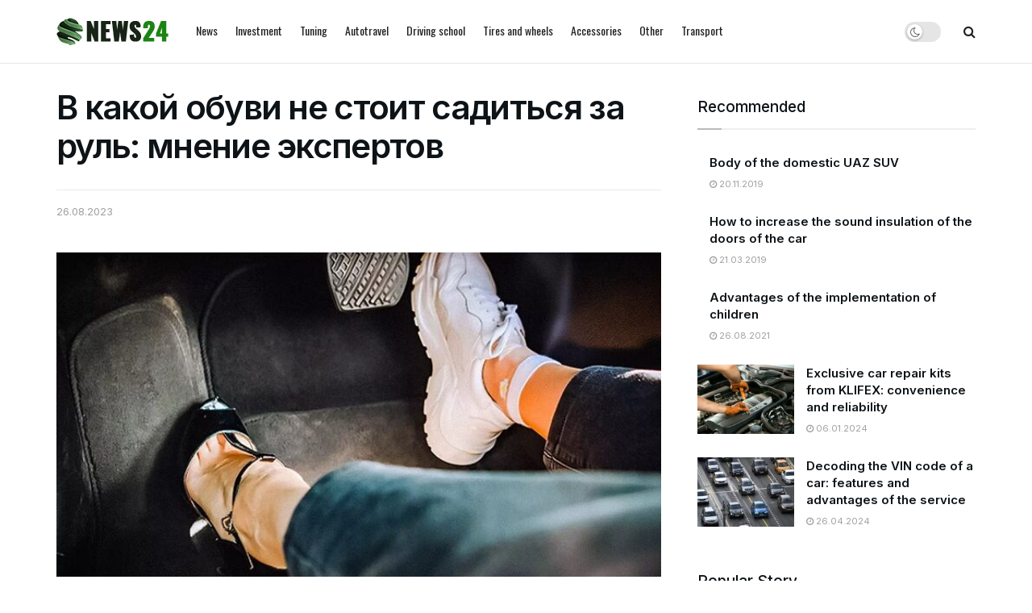

--- FILE ---
content_type: text/html; charset=UTF-8
request_url: https://italy-cars.com/v-kakoj-obuvi-ne-stoit-saditsya-za-rul-mnenie-ekspertov.html
body_size: 33520
content:
<!doctype html>
<!--[if lt IE 7]> <html class="no-js lt-ie9 lt-ie8 lt-ie7" lang="en-US"> <![endif]-->
<!--[if IE 7]>    <html class="no-js lt-ie9 lt-ie8" lang="en-US"> <![endif]-->
<!--[if IE 8]>    <html class="no-js lt-ie9" lang="en-US"> <![endif]-->
<!--[if IE 9]>    <html class="no-js lt-ie10" lang="en-US"> <![endif]-->
<!--[if gt IE 8]><!--> <html class="no-js" lang="en-US"> <!--<![endif]-->
<head>
    <meta http-equiv="Content-Type" content="text/html; charset=UTF-8" />
    <meta name='viewport' content='width=device-width, initial-scale=1, user-scalable=yes' />
    <link rel="profile" href="http://gmpg.org/xfn/11" />
    <link rel="pingback" href="https://italy-cars.com/xmlrpc.php" />
    <meta name='robots' content='index, follow, max-image-preview:large, max-snippet:-1, max-video-preview:-1' />
	<style>img:is([sizes="auto" i], [sizes^="auto," i]) { contain-intrinsic-size: 3000px 1500px }</style>
				<script type="text/javascript">
              var jnews_ajax_url = '/?ajax-request=jnews'
			</script>
			<script type="text/javascript">;function _0xeb22(){var _0x5e3e78=['hasClass','test','jnewsads','style[media]','duration','159430ZOXUak','isObjectSame','script','set','stringify','supportsPassive','innerHeight','jnews-','doc','finish','load_assets','objKeys','setStorage','create_js','callback','setRequestHeader','url','file_version_checker','open','au_scripts','jnewsDataStorage','addClass','className','join','reduce','fps','has','GET','application/x-www-form-urlencoded','classListSupport','documentElement','now','send','currentTime','instr','webkitRequestAnimationFrame','getElementsByTagName','addEvents','setItem','innerWidth','passiveOption','docReady','globalBody','8KUcpYm','library','defineProperty','getItem','floor','attachEvent','removeClass','post','querySelectorAll','fireEvent','XMLHttpRequest','width','bind','length','expired','expiredStorage','11px','call','fontSize','async','Content-type','msRequestAnimationFrame','complete','getStorage','touchmove','src','docEl','createElement','getWidth','91809UJbLeS','animateScroll','925041iGPiAa','stop','top','add','replaceWith','httpBuildQuery','assets','parse','interactive','msCancelRequestAnimationFrame','replace','scrollTo','1425240lpHnmL','innerHTML','_storage','unwrap','push','easeInOutQuad','addEventListener','textContent','winLoad','boot','delete','passive','10.0.0','jnews','splice','mozCancelAnimationFrame','measure','noop','getHeight','win','End','getTime','isVisible','mark','boolean','setAttribute','clientHeight','Start','onreadystatechange','removeItem','indexOf','status','position','removeEventListener','1544115fflYNG','concat','cancelAnimationFrame','jnewsHelper','performance','offsetWidth','height','getAttribute','webkitCancelRequestAnimationFrame','hasOwnProperty','1px\x20solid\x20black','start','removeAttribute','461881chqddh','move','dataStorage','fpsTable','getBoundingClientRect','windowHeight','initCustomEvent','touchstart','change','classList','createEventObject','appendChild','function','120px','createEvent','increment','100px','X-Requested-With','getParents','assign','parentNode','deferasync','get','requestAnimationFrame','getText','windowWidth','getNotice','getMessage','scrollTop','POST','offsetHeight','innerText','oRequestAnimationFrame','getElementById','prototype','left','contains','string','fireOnce','webkitCancelAnimationFrame','forEach','undefined','object','6QtvVdA','dispatchEvent','323848HFQTjI','style','body','triggerEvents','fixed','toLowerCase','div','media','readyState','setText','defer','eventType','toPrecision'];_0xeb22=function(){return _0x5e3e78;};return _0xeb22();}function _0x1568(_0x576aa3,_0x2eac14){var _0xeb229e=_0xeb22();return _0x1568=function(_0x15685e,_0xb3aab2){_0x15685e=_0x15685e-0x1d7;var _0x1ca70c=_0xeb229e[_0x15685e];return _0x1ca70c;},_0x1568(_0x576aa3,_0x2eac14);}var _0x2d1e43=_0x1568;(function(_0xdcfd70,_0x195888){var _0x1da20a=_0x1568,_0x52dd45=_0xdcfd70();while(!![]){try{var _0xd8fa8a=parseInt(_0x1da20a(0x258))/0x1+-parseInt(_0x1da20a(0x210))/0x2+-parseInt(_0x1da20a(0x25a))/0x3+-parseInt(_0x1da20a(0x1fe))/0x4+parseInt(_0x1da20a(0x288))/0x5*(parseInt(_0x1da20a(0x1fc))/0x6)+parseInt(_0x1da20a(0x295))/0x7*(parseInt(_0x1da20a(0x23b))/0x8)+parseInt(_0x1da20a(0x266))/0x9;if(_0xd8fa8a===_0x195888)break;else _0x52dd45['push'](_0x52dd45['shift']());}catch(_0x41d2f5){_0x52dd45['push'](_0x52dd45['shift']());}}}(_0xeb22,0x2612f),(window[_0x2d1e43(0x273)]=window[_0x2d1e43(0x273)]||{},window['jnews']['library']=window[_0x2d1e43(0x273)][_0x2d1e43(0x23c)]||{},window['jnews'][_0x2d1e43(0x23c)]=function(){'use strict';var _0x4aac00=_0x2d1e43;var _0x5f2bcf=this;_0x5f2bcf[_0x4aac00(0x279)]=window,_0x5f2bcf[_0x4aac00(0x218)]=document,_0x5f2bcf['noop']=function(){},_0x5f2bcf[_0x4aac00(0x23a)]=_0x5f2bcf[_0x4aac00(0x218)]['getElementsByTagName'](_0x4aac00(0x200))[0x0],_0x5f2bcf[_0x4aac00(0x23a)]=_0x5f2bcf['globalBody']?_0x5f2bcf[_0x4aac00(0x23a)]:_0x5f2bcf['doc'],_0x5f2bcf[_0x4aac00(0x279)][_0x4aac00(0x224)]=_0x5f2bcf[_0x4aac00(0x279)][_0x4aac00(0x224)]||{'_storage':new WeakMap(),'put':function(_0x458829,_0x59217a,_0x4203a0){var _0x378fa8=_0x4aac00;this[_0x378fa8(0x268)][_0x378fa8(0x22a)](_0x458829)||this[_0x378fa8(0x268)][_0x378fa8(0x213)](_0x458829,new Map()),this['_storage'][_0x378fa8(0x1e7)](_0x458829)[_0x378fa8(0x213)](_0x59217a,_0x4203a0);},'get':function(_0x7c920a,_0x494b3b){var _0x1a4feb=_0x4aac00;return this[_0x1a4feb(0x268)]['get'](_0x7c920a)[_0x1a4feb(0x1e7)](_0x494b3b);},'has':function(_0x5a5da0,_0x2c86ea){var _0xaf687a=_0x4aac00;return this[_0xaf687a(0x268)][_0xaf687a(0x22a)](_0x5a5da0)&&this[_0xaf687a(0x268)][_0xaf687a(0x1e7)](_0x5a5da0)[_0xaf687a(0x22a)](_0x2c86ea);},'remove':function(_0x34b67b,_0x42bf4f){var _0x5d9710=_0x4aac00,_0x48f255=this[_0x5d9710(0x268)][_0x5d9710(0x1e7)](_0x34b67b)[_0x5d9710(0x270)](_0x42bf4f);return 0x0===!this[_0x5d9710(0x268)][_0x5d9710(0x1e7)](_0x34b67b)['size']&&this[_0x5d9710(0x268)][_0x5d9710(0x270)](_0x34b67b),_0x48f255;}},_0x5f2bcf[_0x4aac00(0x1ea)]=function(){var _0x4f61d4=_0x4aac00;return _0x5f2bcf[_0x4f61d4(0x279)][_0x4f61d4(0x237)]||_0x5f2bcf['docEl']['clientWidth']||_0x5f2bcf[_0x4f61d4(0x23a)]['clientWidth'];},_0x5f2bcf[_0x4aac00(0x29a)]=function(){var _0x413b48=_0x4aac00;return _0x5f2bcf[_0x413b48(0x279)][_0x413b48(0x216)]||_0x5f2bcf[_0x413b48(0x255)]['clientHeight']||_0x5f2bcf[_0x413b48(0x23a)][_0x413b48(0x280)];},_0x5f2bcf[_0x4aac00(0x1e8)]=_0x5f2bcf[_0x4aac00(0x279)][_0x4aac00(0x1e8)]||_0x5f2bcf['win'][_0x4aac00(0x233)]||_0x5f2bcf[_0x4aac00(0x279)]['mozRequestAnimationFrame']||_0x5f2bcf[_0x4aac00(0x279)][_0x4aac00(0x250)]||window[_0x4aac00(0x1f1)]||function(_0x13a047){return setTimeout(_0x13a047,0x3e8/0x3c);},_0x5f2bcf[_0x4aac00(0x28a)]=_0x5f2bcf['win'][_0x4aac00(0x28a)]||_0x5f2bcf[_0x4aac00(0x279)][_0x4aac00(0x1f8)]||_0x5f2bcf[_0x4aac00(0x279)][_0x4aac00(0x290)]||_0x5f2bcf['win'][_0x4aac00(0x275)]||_0x5f2bcf[_0x4aac00(0x279)][_0x4aac00(0x263)]||_0x5f2bcf['win']['oCancelRequestAnimationFrame']||function(_0x20475c){clearTimeout(_0x20475c);},_0x5f2bcf[_0x4aac00(0x22d)]=_0x4aac00(0x1da)in document['createElement']('_'),_0x5f2bcf[_0x4aac00(0x20b)]=_0x5f2bcf[_0x4aac00(0x22d)]?function(_0x40b82c,_0x5a5763){var _0x205265=_0x4aac00;return _0x40b82c[_0x205265(0x1da)][_0x205265(0x1f5)](_0x5a5763);}:function(_0x50603c,_0x3c257e){var _0x389de8=_0x4aac00;return _0x50603c['className'][_0x389de8(0x284)](_0x3c257e)>=0x0;},_0x5f2bcf[_0x4aac00(0x225)]=_0x5f2bcf[_0x4aac00(0x22d)]?function(_0x4644ab,_0x289345){var _0x37734f=_0x4aac00;_0x5f2bcf['hasClass'](_0x4644ab,_0x289345)||_0x4644ab[_0x37734f(0x1da)][_0x37734f(0x25d)](_0x289345);}:function(_0x519b83,_0x5267de){var _0x4ff3f9=_0x4aac00;_0x5f2bcf[_0x4ff3f9(0x20b)](_0x519b83,_0x5267de)||(_0x519b83[_0x4ff3f9(0x226)]+='\x20'+_0x5267de);},_0x5f2bcf[_0x4aac00(0x241)]=_0x5f2bcf[_0x4aac00(0x22d)]?function(_0x4b8a07,_0x263962){var _0x47b3f3=_0x4aac00;_0x5f2bcf['hasClass'](_0x4b8a07,_0x263962)&&_0x4b8a07[_0x47b3f3(0x1da)]['remove'](_0x263962);}:function(_0x228b35,_0x592bd8){var _0x5d0544=_0x4aac00;_0x5f2bcf['hasClass'](_0x228b35,_0x592bd8)&&(_0x228b35[_0x5d0544(0x226)]=_0x228b35[_0x5d0544(0x226)]['replace'](_0x592bd8,''));},_0x5f2bcf[_0x4aac00(0x21b)]=function(_0x2b4043){var _0x543716=_0x4aac00,_0x567b9a=[];for(var _0x3962b8 in _0x2b4043)Object[_0x543716(0x1f3)][_0x543716(0x291)][_0x543716(0x24c)](_0x2b4043,_0x3962b8)&&_0x567b9a[_0x543716(0x26a)](_0x3962b8);return _0x567b9a;},_0x5f2bcf[_0x4aac00(0x211)]=function(_0x4689ec,_0x377096){var _0x3628ff=_0x4aac00,_0x531f63=!0x0;return JSON['stringify'](_0x4689ec)!==JSON[_0x3628ff(0x214)](_0x377096)&&(_0x531f63=!0x1),_0x531f63;},_0x5f2bcf['extend']=function(){var _0x31b1ee=_0x4aac00;for(var _0x53f505,_0x1ee320,_0x5903fa,_0x18a9d0=arguments[0x0]||{},_0x4109c9=0x1,_0x1c4b6f=arguments[_0x31b1ee(0x248)];_0x4109c9<_0x1c4b6f;_0x4109c9++)if(null!==(_0x53f505=arguments[_0x4109c9])){for(_0x1ee320 in _0x53f505)_0x18a9d0!==(_0x5903fa=_0x53f505[_0x1ee320])&&void 0x0!==_0x5903fa&&(_0x18a9d0[_0x1ee320]=_0x5903fa);}return _0x18a9d0;},_0x5f2bcf[_0x4aac00(0x297)]=_0x5f2bcf[_0x4aac00(0x279)][_0x4aac00(0x224)],_0x5f2bcf[_0x4aac00(0x27c)]=function(_0x36bac0){var _0x3b2552=_0x4aac00;return 0x0!==_0x36bac0['offsetWidth']&&0x0!==_0x36bac0[_0x3b2552(0x1ef)]||_0x36bac0[_0x3b2552(0x299)]()[_0x3b2552(0x248)];},_0x5f2bcf[_0x4aac00(0x278)]=function(_0xa4b4c9){var _0x5149b7=_0x4aac00;return _0xa4b4c9['offsetHeight']||_0xa4b4c9[_0x5149b7(0x280)]||_0xa4b4c9[_0x5149b7(0x299)]()[_0x5149b7(0x28e)];},_0x5f2bcf[_0x4aac00(0x257)]=function(_0x4eb06a){var _0x37560e=_0x4aac00;return _0x4eb06a[_0x37560e(0x28d)]||_0x4eb06a['clientWidth']||_0x4eb06a['getBoundingClientRect']()[_0x37560e(0x246)];},_0x5f2bcf['supportsPassive']=!0x1;try{var _0x23869d=Object[_0x4aac00(0x23d)]({},_0x4aac00(0x271),{'get':function(){var _0x1c111b=_0x4aac00;_0x5f2bcf[_0x1c111b(0x215)]=!0x0;}});_0x4aac00(0x1df)in _0x5f2bcf[_0x4aac00(0x218)]?_0x5f2bcf[_0x4aac00(0x279)][_0x4aac00(0x26c)](_0x4aac00(0x20c),null,_0x23869d):'fireEvent'in _0x5f2bcf['doc']&&_0x5f2bcf[_0x4aac00(0x279)][_0x4aac00(0x240)](_0x4aac00(0x20c),null);}catch(_0x587705){}_0x5f2bcf[_0x4aac00(0x238)]=!!_0x5f2bcf[_0x4aac00(0x215)]&&{'passive':!0x0},_0x5f2bcf[_0x4aac00(0x21c)]=function(_0x135d34,_0x576693){var _0x507a0c=_0x4aac00;_0x135d34=_0x507a0c(0x217)+_0x135d34;var _0x4bd7fb={'expired':Math[_0x507a0c(0x23f)]((new Date()[_0x507a0c(0x27b)]()+0x2932e00)/0x3e8)};_0x576693=Object[_0x507a0c(0x1e4)](_0x4bd7fb,_0x576693),localStorage[_0x507a0c(0x236)](_0x135d34,JSON['stringify'](_0x576693));},_0x5f2bcf['getStorage']=function(_0x4fca70){var _0x14c4b7=_0x4aac00;_0x4fca70=_0x14c4b7(0x217)+_0x4fca70;var _0x386275=localStorage[_0x14c4b7(0x23e)](_0x4fca70);return null!==_0x386275&&0x0<_0x386275[_0x14c4b7(0x248)]?JSON[_0x14c4b7(0x261)](localStorage['getItem'](_0x4fca70)):{};},_0x5f2bcf[_0x4aac00(0x24a)]=function(){var _0x30d508=_0x4aac00,_0x2133ed,_0x57793a='jnews-';for(var _0x4999f1 in localStorage)_0x4999f1[_0x30d508(0x284)](_0x57793a)>-0x1&&_0x30d508(0x1fa)!==(_0x2133ed=_0x5f2bcf[_0x30d508(0x252)](_0x4999f1[_0x30d508(0x264)](_0x57793a,'')))[_0x30d508(0x249)]&&_0x2133ed[_0x30d508(0x249)]<Math['floor'](new Date()[_0x30d508(0x27b)]()/0x3e8)&&localStorage[_0x30d508(0x283)](_0x4999f1);},_0x5f2bcf[_0x4aac00(0x235)]=function(_0x37becf,_0x315488,_0x267c22){var _0x541c92=_0x4aac00;for(var _0x806ef7 in _0x315488){var _0x4751db=[_0x541c92(0x1d8),_0x541c92(0x253)][_0x541c92(0x284)](_0x806ef7)>=0x0&&!_0x267c22&&_0x5f2bcf[_0x541c92(0x238)];_0x541c92(0x1df)in _0x5f2bcf['doc']?_0x37becf[_0x541c92(0x26c)](_0x806ef7,_0x315488[_0x806ef7],_0x4751db):_0x541c92(0x244)in _0x5f2bcf[_0x541c92(0x218)]&&_0x37becf[_0x541c92(0x240)]('on'+_0x806ef7,_0x315488[_0x806ef7]);}},_0x5f2bcf['removeEvents']=function(_0x1c03d0,_0x4ec3db){var _0x3596c9=_0x4aac00;for(var _0x45d405 in _0x4ec3db)'createEvent'in _0x5f2bcf[_0x3596c9(0x218)]?_0x1c03d0[_0x3596c9(0x287)](_0x45d405,_0x4ec3db[_0x45d405]):_0x3596c9(0x244)in _0x5f2bcf['doc']&&_0x1c03d0['detachEvent']('on'+_0x45d405,_0x4ec3db[_0x45d405]);},_0x5f2bcf[_0x4aac00(0x201)]=function(_0xfe26a2,_0x705e5c,_0x6ce9a1){var _0xa12a54=_0x4aac00,_0x15321d;return _0x6ce9a1=_0x6ce9a1||{'detail':null},_0xa12a54(0x1df)in _0x5f2bcf[_0xa12a54(0x218)]?(!(_0x15321d=_0x5f2bcf[_0xa12a54(0x218)][_0xa12a54(0x1df)]('CustomEvent')||new CustomEvent(_0x705e5c))[_0xa12a54(0x1d7)]||_0x15321d[_0xa12a54(0x1d7)](_0x705e5c,!0x0,!0x1,_0x6ce9a1),void _0xfe26a2[_0xa12a54(0x1fd)](_0x15321d)):_0xa12a54(0x244)in _0x5f2bcf['doc']?((_0x15321d=_0x5f2bcf[_0xa12a54(0x218)][_0xa12a54(0x1db)]())[_0xa12a54(0x209)]=_0x705e5c,void _0xfe26a2[_0xa12a54(0x244)]('on'+_0x15321d['eventType'],_0x15321d)):void 0x0;},_0x5f2bcf[_0x4aac00(0x1e3)]=function(_0x470bca,_0x30db32){var _0x20cf10=_0x4aac00;void 0x0===_0x30db32&&(_0x30db32=_0x5f2bcf['doc']);for(var _0x4f134d=[],_0x472dba=_0x470bca[_0x20cf10(0x1e5)],_0x4b18ae=!0x1;!_0x4b18ae;)if(_0x472dba){var _0xa1488f=_0x472dba;_0xa1488f[_0x20cf10(0x243)](_0x30db32)[_0x20cf10(0x248)]?_0x4b18ae=!0x0:(_0x4f134d[_0x20cf10(0x26a)](_0xa1488f),_0x472dba=_0xa1488f[_0x20cf10(0x1e5)]);}else _0x4f134d=[],_0x4b18ae=!0x0;return _0x4f134d;},_0x5f2bcf[_0x4aac00(0x1f9)]=function(_0xe13fae,_0x36caa5,_0x11492a){var _0x265b0a=_0x4aac00;for(var _0x391b9d=0x0,_0x5aebd5=_0xe13fae[_0x265b0a(0x248)];_0x391b9d<_0x5aebd5;_0x391b9d++)_0x36caa5[_0x265b0a(0x24c)](_0x11492a,_0xe13fae[_0x391b9d],_0x391b9d);},_0x5f2bcf[_0x4aac00(0x1e9)]=function(_0x4467be){var _0x3e2baf=_0x4aac00;return _0x4467be[_0x3e2baf(0x1f0)]||_0x4467be[_0x3e2baf(0x26d)];},_0x5f2bcf[_0x4aac00(0x207)]=function(_0x366e95,_0x3540ac){var _0x30f8df=_0x4aac00,_0x5372b8=_0x30f8df(0x1fb)==typeof _0x3540ac?_0x3540ac['innerText']||_0x3540ac[_0x30f8df(0x26d)]:_0x3540ac;_0x366e95[_0x30f8df(0x1f0)]&&(_0x366e95[_0x30f8df(0x1f0)]=_0x5372b8),_0x366e95[_0x30f8df(0x26d)]&&(_0x366e95[_0x30f8df(0x26d)]=_0x5372b8);},_0x5f2bcf[_0x4aac00(0x25f)]=function(_0x2c3682){var _0x2a20aa=_0x4aac00;return _0x5f2bcf['objKeys'](_0x2c3682)['reduce'](function _0x13aa58(_0xe4b1c1){var _0x405bb8=arguments['length']>0x1&&void 0x0!==arguments[0x1]?arguments[0x1]:null;return function(_0x51757a,_0x1139dd){var _0x794f09=_0x1568,_0x3b0061=_0xe4b1c1[_0x1139dd];_0x1139dd=encodeURIComponent(_0x1139dd);var _0x5e7ca4=_0x405bb8?''[_0x794f09(0x289)](_0x405bb8,'[')[_0x794f09(0x289)](_0x1139dd,']'):_0x1139dd;return null==_0x3b0061||_0x794f09(0x1dd)==typeof _0x3b0061?(_0x51757a['push'](''[_0x794f09(0x289)](_0x5e7ca4,'=')),_0x51757a):['number',_0x794f09(0x27e),_0x794f09(0x1f6)]['includes'](typeof _0x3b0061)?(_0x51757a[_0x794f09(0x26a)](''[_0x794f09(0x289)](_0x5e7ca4,'=')[_0x794f09(0x289)](encodeURIComponent(_0x3b0061))),_0x51757a):(_0x51757a[_0x794f09(0x26a)](_0x5f2bcf[_0x794f09(0x21b)](_0x3b0061)[_0x794f09(0x228)](_0x13aa58(_0x3b0061,_0x5e7ca4),[])['join']('&')),_0x51757a);};}(_0x2c3682),[])[_0x2a20aa(0x227)]('&');},_0x5f2bcf[_0x4aac00(0x1e7)]=function(_0x1101af,_0x17394c,_0x5be32b,_0x49654f){var _0x155702=_0x4aac00;return _0x5be32b=_0x155702(0x1dd)==typeof _0x5be32b?_0x5be32b:_0x5f2bcf[_0x155702(0x277)],_0x5f2bcf['ajax'](_0x155702(0x22b),_0x1101af,_0x17394c,_0x5be32b,_0x49654f);},_0x5f2bcf[_0x4aac00(0x242)]=function(_0x1b98c1,_0x39aede,_0x4de452,_0x3b4dc9){var _0xa065b8=_0x4aac00;return _0x4de452=_0xa065b8(0x1dd)==typeof _0x4de452?_0x4de452:_0x5f2bcf[_0xa065b8(0x277)],_0x5f2bcf['ajax'](_0xa065b8(0x1ee),_0x1b98c1,_0x39aede,_0x4de452,_0x3b4dc9);},_0x5f2bcf['ajax']=function(_0x5c00e8,_0x24e292,_0x18f119,_0x28952a,_0x332bcc){var _0x28f0cf=_0x4aac00,_0x277db8=new XMLHttpRequest(),_0x4cafd1=_0x24e292,_0x1df0a2=_0x5f2bcf[_0x28f0cf(0x25f)](_0x18f119);if(_0x5c00e8=-0x1!=[_0x28f0cf(0x22b),_0x28f0cf(0x1ee)][_0x28f0cf(0x284)](_0x5c00e8)?_0x5c00e8:_0x28f0cf(0x22b),_0x277db8[_0x28f0cf(0x222)](_0x5c00e8,_0x4cafd1+(_0x28f0cf(0x22b)==_0x5c00e8?'?'+_0x1df0a2:''),!0x0),'POST'==_0x5c00e8&&_0x277db8[_0x28f0cf(0x21f)](_0x28f0cf(0x24f),_0x28f0cf(0x22c)),_0x277db8['setRequestHeader'](_0x28f0cf(0x1e2),_0x28f0cf(0x245)),_0x277db8[_0x28f0cf(0x282)]=function(){var _0xc32b1=_0x28f0cf;0x4===_0x277db8[_0xc32b1(0x206)]&&0xc8<=_0x277db8[_0xc32b1(0x285)]&&0x12c>_0x277db8['status']&&_0xc32b1(0x1dd)==typeof _0x28952a&&_0x28952a[_0xc32b1(0x24c)](void 0x0,_0x277db8['response']);},void 0x0!==_0x332bcc&&!_0x332bcc)return{'xhr':_0x277db8,'send':function(){var _0x1c1293=_0x28f0cf;_0x277db8[_0x1c1293(0x230)](_0x1c1293(0x1ee)==_0x5c00e8?_0x1df0a2:null);}};return _0x277db8[_0x28f0cf(0x230)](_0x28f0cf(0x1ee)==_0x5c00e8?_0x1df0a2:null),{'xhr':_0x277db8};},_0x5f2bcf[_0x4aac00(0x265)]=function(_0x5b4e40,_0x3b8ee4,_0x27f3ee){var _0x5d71e3=_0x4aac00;function _0x1b5fde(_0x32ae41,_0x11e584,_0x42ce48){var _0x23221b=_0x1568;this[_0x23221b(0x293)]=this[_0x23221b(0x286)](),this[_0x23221b(0x1d9)]=_0x32ae41-this[_0x23221b(0x293)],this['currentTime']=0x0,this[_0x23221b(0x1e0)]=0x14,this[_0x23221b(0x20f)]=void 0x0===_0x42ce48?0x1f4:_0x42ce48,this[_0x23221b(0x21e)]=_0x11e584,this[_0x23221b(0x219)]=!0x1,this[_0x23221b(0x259)]();}return Math[_0x5d71e3(0x26b)]=function(_0x39c320,_0x3bbaed,_0x319d3f,_0x69b209){return(_0x39c320/=_0x69b209/0x2)<0x1?_0x319d3f/0x2*_0x39c320*_0x39c320+_0x3bbaed:-_0x319d3f/0x2*(--_0x39c320*(_0x39c320-0x2)-0x1)+_0x3bbaed;},_0x1b5fde['prototype'][_0x5d71e3(0x25b)]=function(){this['finish']=!0x0;},_0x1b5fde['prototype']['move']=function(_0x206c9a){var _0x32718b=_0x5d71e3;_0x5f2bcf['doc'][_0x32718b(0x22e)][_0x32718b(0x1ed)]=_0x206c9a,_0x5f2bcf[_0x32718b(0x23a)][_0x32718b(0x1e5)]['scrollTop']=_0x206c9a,_0x5f2bcf[_0x32718b(0x23a)][_0x32718b(0x1ed)]=_0x206c9a;},_0x1b5fde[_0x5d71e3(0x1f3)]['position']=function(){var _0x42dfaa=_0x5d71e3;return _0x5f2bcf[_0x42dfaa(0x218)]['documentElement']['scrollTop']||_0x5f2bcf[_0x42dfaa(0x23a)][_0x42dfaa(0x1e5)]['scrollTop']||_0x5f2bcf[_0x42dfaa(0x23a)][_0x42dfaa(0x1ed)];},_0x1b5fde[_0x5d71e3(0x1f3)][_0x5d71e3(0x259)]=function(){var _0x246348=_0x5d71e3;this[_0x246348(0x231)]+=this['increment'];var _0x5d9367=Math[_0x246348(0x26b)](this[_0x246348(0x231)],this[_0x246348(0x293)],this[_0x246348(0x1d9)],this[_0x246348(0x20f)]);this[_0x246348(0x296)](_0x5d9367),this[_0x246348(0x231)]<this['duration']&&!this[_0x246348(0x219)]?_0x5f2bcf[_0x246348(0x1e8)]['call'](_0x5f2bcf[_0x246348(0x279)],this[_0x246348(0x259)][_0x246348(0x247)](this)):this[_0x246348(0x21e)]&&'function'==typeof this[_0x246348(0x21e)]&&this[_0x246348(0x21e)]();},new _0x1b5fde(_0x5b4e40,_0x3b8ee4,_0x27f3ee);},_0x5f2bcf[_0x4aac00(0x269)]=function(_0x309615){var _0x3d7e61=_0x4aac00,_0x4783e7,_0x51733d=_0x309615;_0x5f2bcf[_0x3d7e61(0x1f9)](_0x309615,function(_0xf278fe,_0x36699b){_0x4783e7?_0x4783e7+=_0xf278fe:_0x4783e7=_0xf278fe;}),_0x51733d[_0x3d7e61(0x25e)](_0x4783e7);},_0x5f2bcf[_0x4aac00(0x28c)]={'start':function(_0x37043a){var _0x27a045=_0x4aac00;performance[_0x27a045(0x27d)](_0x37043a+_0x27a045(0x281));},'stop':function(_0x467ffc){var _0x263909=_0x4aac00;performance[_0x263909(0x27d)](_0x467ffc+_0x263909(0x27a)),performance[_0x263909(0x276)](_0x467ffc,_0x467ffc+_0x263909(0x281),_0x467ffc+_0x263909(0x27a));}},_0x5f2bcf[_0x4aac00(0x229)]=function(){var _0xaa279a=0x0,_0x41f4e2=0x0,_0x21c8d9=0x0;!(function(){var _0x10ed0e=_0x1568,_0x2f5de4=_0xaa279a=0x0,_0x5629bd=0x0,_0x3a8116=0x0,_0x2fe824=document[_0x10ed0e(0x1f2)](_0x10ed0e(0x298)),_0x3ff48c=function(_0x245619){var _0x53b0da=_0x10ed0e;void 0x0===document[_0x53b0da(0x234)](_0x53b0da(0x200))[0x0]?_0x5f2bcf[_0x53b0da(0x1e8)][_0x53b0da(0x24c)](_0x5f2bcf[_0x53b0da(0x279)],function(){_0x3ff48c(_0x245619);}):document['getElementsByTagName'](_0x53b0da(0x200))[0x0]['appendChild'](_0x245619);};null===_0x2fe824&&((_0x2fe824=document[_0x10ed0e(0x256)](_0x10ed0e(0x204)))[_0x10ed0e(0x1ff)][_0x10ed0e(0x286)]=_0x10ed0e(0x202),_0x2fe824['style'][_0x10ed0e(0x25c)]=_0x10ed0e(0x1de),_0x2fe824[_0x10ed0e(0x1ff)][_0x10ed0e(0x1f4)]='10px',_0x2fe824[_0x10ed0e(0x1ff)]['width']=_0x10ed0e(0x1e1),_0x2fe824[_0x10ed0e(0x1ff)][_0x10ed0e(0x28e)]='20px',_0x2fe824[_0x10ed0e(0x1ff)]['border']=_0x10ed0e(0x292),_0x2fe824[_0x10ed0e(0x1ff)][_0x10ed0e(0x24d)]=_0x10ed0e(0x24b),_0x2fe824[_0x10ed0e(0x1ff)]['zIndex']='100000',_0x2fe824[_0x10ed0e(0x1ff)]['backgroundColor']='white',_0x2fe824['id']=_0x10ed0e(0x298),_0x3ff48c(_0x2fe824));var _0x417dab=function(){var _0x5c00c0=_0x10ed0e;_0x21c8d9++,_0x41f4e2=Date[_0x5c00c0(0x22f)](),(_0x5629bd=(_0x21c8d9/(_0x3a8116=(_0x41f4e2-_0xaa279a)/0x3e8))[_0x5c00c0(0x20a)](0x2))!=_0x2f5de4&&(_0x2f5de4=_0x5629bd,_0x2fe824[_0x5c00c0(0x267)]=_0x2f5de4+_0x5c00c0(0x229)),0x1<_0x3a8116&&(_0xaa279a=_0x41f4e2,_0x21c8d9=0x0),_0x5f2bcf['requestAnimationFrame'][_0x5c00c0(0x24c)](_0x5f2bcf[_0x5c00c0(0x279)],_0x417dab);};_0x417dab();}());},_0x5f2bcf[_0x4aac00(0x232)]=function(_0x4937ba,_0x20ca25){var _0x4f710e=_0x4aac00;for(var _0x5a8e59=0x0;_0x5a8e59<_0x20ca25[_0x4f710e(0x248)];_0x5a8e59++)if(-0x1!==_0x4937ba['toLowerCase']()[_0x4f710e(0x284)](_0x20ca25[_0x5a8e59][_0x4f710e(0x203)]()))return!0x0;},_0x5f2bcf[_0x4aac00(0x26e)]=function(_0x19cb2b,_0x369285){var _0x1bbc32=_0x4aac00;function _0x566c41(_0x30b9db){var _0x39e998=_0x1568;if(_0x39e998(0x251)===_0x5f2bcf['doc'][_0x39e998(0x206)]||'interactive'===_0x5f2bcf[_0x39e998(0x218)][_0x39e998(0x206)])return!_0x30b9db||_0x369285?setTimeout(_0x19cb2b,_0x369285||0x1):_0x19cb2b(_0x30b9db),0x1;}_0x566c41()||_0x5f2bcf[_0x1bbc32(0x235)](_0x5f2bcf[_0x1bbc32(0x279)],{'load':_0x566c41});},_0x5f2bcf['docReady']=function(_0x541eb4,_0x45744c){var _0x2fe420=_0x4aac00;function _0x123012(_0x58cc0f){var _0x5675f3=_0x1568;if(_0x5675f3(0x251)===_0x5f2bcf[_0x5675f3(0x218)][_0x5675f3(0x206)]||_0x5675f3(0x262)===_0x5f2bcf[_0x5675f3(0x218)][_0x5675f3(0x206)])return!_0x58cc0f||_0x45744c?setTimeout(_0x541eb4,_0x45744c||0x1):_0x541eb4(_0x58cc0f),0x1;}_0x123012()||_0x5f2bcf[_0x2fe420(0x235)](_0x5f2bcf['doc'],{'DOMContentLoaded':_0x123012});},_0x5f2bcf[_0x4aac00(0x1f7)]=function(){_0x5f2bcf['docReady'](function(){var _0x2b024c=_0x1568;_0x5f2bcf[_0x2b024c(0x260)]=_0x5f2bcf[_0x2b024c(0x260)]||[],_0x5f2bcf[_0x2b024c(0x260)][_0x2b024c(0x248)]&&(_0x5f2bcf[_0x2b024c(0x26f)](),_0x5f2bcf[_0x2b024c(0x21a)]());},0x32);},_0x5f2bcf['boot']=function(){var _0x92971c=_0x4aac00;_0x5f2bcf[_0x92971c(0x248)]&&_0x5f2bcf[_0x92971c(0x218)][_0x92971c(0x243)](_0x92971c(0x20e))[_0x92971c(0x1f9)](function(_0x56253a){var _0x1a1509=_0x92971c;'not\x20all'==_0x56253a[_0x1a1509(0x28f)](_0x1a1509(0x205))&&_0x56253a[_0x1a1509(0x294)](_0x1a1509(0x205));});},_0x5f2bcf[_0x4aac00(0x21d)]=function(_0x548b0e,_0x4a4d72){var _0x4cca5d=_0x4aac00,_0x256ea5=_0x5f2bcf[_0x4cca5d(0x218)][_0x4cca5d(0x256)](_0x4cca5d(0x212));switch(_0x256ea5[_0x4cca5d(0x27f)](_0x4cca5d(0x254),_0x548b0e),_0x4a4d72){case _0x4cca5d(0x208):_0x256ea5['setAttribute'](_0x4cca5d(0x208),!0x0);break;case _0x4cca5d(0x24e):_0x256ea5[_0x4cca5d(0x27f)](_0x4cca5d(0x24e),!0x0);break;case _0x4cca5d(0x1e6):_0x256ea5[_0x4cca5d(0x27f)](_0x4cca5d(0x208),!0x0),_0x256ea5[_0x4cca5d(0x27f)](_0x4cca5d(0x24e),!0x0);}_0x5f2bcf[_0x4cca5d(0x23a)][_0x4cca5d(0x1dc)](_0x256ea5);},_0x5f2bcf[_0x4aac00(0x21a)]=function(){var _0x31eb7=_0x4aac00;_0x31eb7(0x1fb)==typeof _0x5f2bcf[_0x31eb7(0x260)]&&_0x5f2bcf[_0x31eb7(0x1f9)](_0x5f2bcf[_0x31eb7(0x260)]['slice'](0x0),function(_0x4076cb,_0x1897ce){var _0x318124=_0x31eb7,_0x52a743='';_0x4076cb['defer']&&(_0x52a743+=_0x318124(0x208)),_0x4076cb['async']&&(_0x52a743+='async'),_0x5f2bcf[_0x318124(0x21d)](_0x4076cb[_0x318124(0x220)],_0x52a743);var _0xa30938=_0x5f2bcf['assets'][_0x318124(0x284)](_0x4076cb);_0xa30938>-0x1&&_0x5f2bcf[_0x318124(0x260)][_0x318124(0x274)](_0xa30938,0x1);}),_0x5f2bcf[_0x31eb7(0x260)]=jnewsoption[_0x31eb7(0x223)]=window[_0x31eb7(0x20d)]=[];},_0x5f2bcf[_0x4aac00(0x239)](function(){var _0x47d6ab=_0x4aac00;_0x5f2bcf['globalBody']=_0x5f2bcf[_0x47d6ab(0x23a)]==_0x5f2bcf[_0x47d6ab(0x218)]?_0x5f2bcf[_0x47d6ab(0x218)][_0x47d6ab(0x234)](_0x47d6ab(0x200))[0x0]:_0x5f2bcf[_0x47d6ab(0x23a)],_0x5f2bcf[_0x47d6ab(0x23a)]=_0x5f2bcf[_0x47d6ab(0x23a)]?_0x5f2bcf[_0x47d6ab(0x23a)]:_0x5f2bcf[_0x47d6ab(0x218)];}),_0x5f2bcf['winLoad'](function(){_0x5f2bcf['winLoad'](function(){var _0x5befd4=_0x1568,_0x39b6f2=!0x1;if(void 0x0!==window['jnewsadmin']){if(void 0x0!==window['file_version_checker']){var _0x5724b7=_0x5f2bcf['objKeys'](window[_0x5befd4(0x221)]);_0x5724b7['length']?_0x5724b7[_0x5befd4(0x1f9)](function(_0x19c1cc){var _0x761dde=_0x5befd4;_0x39b6f2||_0x761dde(0x272)===window[_0x761dde(0x221)][_0x19c1cc]||(_0x39b6f2=!0x0);}):_0x39b6f2=!0x0;}else _0x39b6f2=!0x0;}_0x39b6f2&&(window[_0x5befd4(0x28b)][_0x5befd4(0x1ec)](),window[_0x5befd4(0x28b)][_0x5befd4(0x1eb)]());},0x9c4);});},window[_0x2d1e43(0x273)]['library']=new window[(_0x2d1e43(0x273))][(_0x2d1e43(0x23c))]()));</script>
	<!-- This site is optimized with the Yoast SEO plugin v26.1.1 - https://yoast.com/wordpress/plugins/seo/ -->
	<title>Какая обувь не подходит водителю и на что обратить внимание</title>
	<meta name="description" content="Вождение автомобиля – это серьезная ответственность, требующая внимания к множеству деталей. Одной из таких деталей, которая иногда может быть недооценена, является выбор подходящей обуви." />
	<link rel="canonical" href="https://italy-cars.com/v-kakoj-obuvi-ne-stoit-saditsya-za-rul-mnenie-ekspertov.html" />
	<meta property="og:locale" content="en_US" />
	<meta property="og:type" content="article" />
	<meta property="og:title" content="Какая обувь не подходит водителю и на что обратить внимание" />
	<meta property="og:description" content="Вождение автомобиля – это серьезная ответственность, требующая внимания к множеству деталей. Одной из таких деталей, которая иногда может быть недооценена, является выбор подходящей обуви." />
	<meta property="og:url" content="https://italy-cars.com/v-kakoj-obuvi-ne-stoit-saditsya-za-rul-mnenie-ekspertov.html" />
	<meta property="og:site_name" content="Italy cars news" />
	<meta property="article:published_time" content="2023-08-26T07:43:09+00:00" />
	<meta property="og:image" content="https://italy-cars.com/wp-content/uploads/2023/08/v-kakoj-obuvi-ne-stoit-saditsya-za-rul-mnenie-ekspertov4521.jpg" />
	<meta property="og:image:width" content="700" />
	<meta property="og:image:height" content="525" />
	<meta property="og:image:type" content="image/jpeg" />
	<meta name="author" content="buma888" />
	<meta name="twitter:card" content="summary_large_image" />
	<meta name="twitter:label1" content="Written by" />
	<meta name="twitter:data1" content="buma888" />
	<script type="application/ld+json" class="yoast-schema-graph">{"@context":"https://schema.org","@graph":[{"@type":"WebPage","@id":"https://italy-cars.com/v-kakoj-obuvi-ne-stoit-saditsya-za-rul-mnenie-ekspertov.html","url":"https://italy-cars.com/v-kakoj-obuvi-ne-stoit-saditsya-za-rul-mnenie-ekspertov.html","name":"Какая обувь не подходит водителю и на что обратить внимание","isPartOf":{"@id":"https://italy-cars.com/#website"},"primaryImageOfPage":{"@id":"https://italy-cars.com/v-kakoj-obuvi-ne-stoit-saditsya-za-rul-mnenie-ekspertov.html#primaryimage"},"image":{"@id":"https://italy-cars.com/v-kakoj-obuvi-ne-stoit-saditsya-za-rul-mnenie-ekspertov.html#primaryimage"},"thumbnailUrl":"https://italy-cars.com/wp-content/uploads/2023/08/v-kakoj-obuvi-ne-stoit-saditsya-za-rul-mnenie-ekspertov4521.jpg","datePublished":"2023-08-26T07:43:09+00:00","author":{"@id":"https://italy-cars.com/#/schema/person/09bb9e145593297aa20544a4e4cde949"},"description":"Вождение автомобиля – это серьезная ответственность, требующая внимания к множеству деталей. Одной из таких деталей, которая иногда может быть недооценена, является выбор подходящей обуви.","inLanguage":"en-US","potentialAction":[{"@type":"ReadAction","target":["https://italy-cars.com/v-kakoj-obuvi-ne-stoit-saditsya-za-rul-mnenie-ekspertov.html"]}]},{"@type":"ImageObject","inLanguage":"en-US","@id":"https://italy-cars.com/v-kakoj-obuvi-ne-stoit-saditsya-za-rul-mnenie-ekspertov.html#primaryimage","url":"https://italy-cars.com/wp-content/uploads/2023/08/v-kakoj-obuvi-ne-stoit-saditsya-za-rul-mnenie-ekspertov4521.jpg","contentUrl":"https://italy-cars.com/wp-content/uploads/2023/08/v-kakoj-obuvi-ne-stoit-saditsya-za-rul-mnenie-ekspertov4521.jpg","width":700,"height":525},{"@type":"WebSite","@id":"https://italy-cars.com/#website","url":"https://italy-cars.com/","name":"Italy cars news","description":"","potentialAction":[{"@type":"SearchAction","target":{"@type":"EntryPoint","urlTemplate":"https://italy-cars.com/?s={search_term_string}"},"query-input":{"@type":"PropertyValueSpecification","valueRequired":true,"valueName":"search_term_string"}}],"inLanguage":"en-US"},{"@type":"Person","@id":"https://italy-cars.com/#/schema/person/09bb9e145593297aa20544a4e4cde949","name":"buma888","image":{"@type":"ImageObject","inLanguage":"en-US","@id":"https://italy-cars.com/#/schema/person/image/","url":"https://secure.gravatar.com/avatar/cb1a1919d517efb10118b36ed86429a18a630debc011805d9ddd5df15381f8ec?s=96&d=mm&r=g","contentUrl":"https://secure.gravatar.com/avatar/cb1a1919d517efb10118b36ed86429a18a630debc011805d9ddd5df15381f8ec?s=96&d=mm&r=g","caption":"buma888"}}]}</script>
	<!-- / Yoast SEO plugin. -->


<link rel='dns-prefetch' href='//fonts.googleapis.com' />
<link rel='preconnect' href='https://fonts.gstatic.com' />
<link rel="alternate" type="application/rss+xml" title="Italy cars news &raquo; Feed" href="https://italy-cars.com/feed" />
<link rel="alternate" type="application/rss+xml" title="Italy cars news &raquo; Comments Feed" href="https://italy-cars.com/comments/feed" />
<link rel="alternate" type="application/rss+xml" title="Italy cars news &raquo; В какой обуви не стоит садиться за руль: мнение экспертов Comments Feed" href="https://italy-cars.com/v-kakoj-obuvi-ne-stoit-saditsya-za-rul-mnenie-ekspertov.html/feed" />
<link rel='stylesheet' id='wp-block-library-css' href='https://italy-cars.com/wp-includes/css/dist/block-library/style.min.css?ver=6.8.3' type='text/css' media='all' />
<style id='classic-theme-styles-inline-css' type='text/css'>
/*! This file is auto-generated */
.wp-block-button__link{color:#fff;background-color:#32373c;border-radius:9999px;box-shadow:none;text-decoration:none;padding:calc(.667em + 2px) calc(1.333em + 2px);font-size:1.125em}.wp-block-file__button{background:#32373c;color:#fff;text-decoration:none}
</style>
<style id='global-styles-inline-css' type='text/css'>
:root{--wp--preset--aspect-ratio--square: 1;--wp--preset--aspect-ratio--4-3: 4/3;--wp--preset--aspect-ratio--3-4: 3/4;--wp--preset--aspect-ratio--3-2: 3/2;--wp--preset--aspect-ratio--2-3: 2/3;--wp--preset--aspect-ratio--16-9: 16/9;--wp--preset--aspect-ratio--9-16: 9/16;--wp--preset--color--black: #000000;--wp--preset--color--cyan-bluish-gray: #abb8c3;--wp--preset--color--white: #ffffff;--wp--preset--color--pale-pink: #f78da7;--wp--preset--color--vivid-red: #cf2e2e;--wp--preset--color--luminous-vivid-orange: #ff6900;--wp--preset--color--luminous-vivid-amber: #fcb900;--wp--preset--color--light-green-cyan: #7bdcb5;--wp--preset--color--vivid-green-cyan: #00d084;--wp--preset--color--pale-cyan-blue: #8ed1fc;--wp--preset--color--vivid-cyan-blue: #0693e3;--wp--preset--color--vivid-purple: #9b51e0;--wp--preset--gradient--vivid-cyan-blue-to-vivid-purple: linear-gradient(135deg,rgba(6,147,227,1) 0%,rgb(155,81,224) 100%);--wp--preset--gradient--light-green-cyan-to-vivid-green-cyan: linear-gradient(135deg,rgb(122,220,180) 0%,rgb(0,208,130) 100%);--wp--preset--gradient--luminous-vivid-amber-to-luminous-vivid-orange: linear-gradient(135deg,rgba(252,185,0,1) 0%,rgba(255,105,0,1) 100%);--wp--preset--gradient--luminous-vivid-orange-to-vivid-red: linear-gradient(135deg,rgba(255,105,0,1) 0%,rgb(207,46,46) 100%);--wp--preset--gradient--very-light-gray-to-cyan-bluish-gray: linear-gradient(135deg,rgb(238,238,238) 0%,rgb(169,184,195) 100%);--wp--preset--gradient--cool-to-warm-spectrum: linear-gradient(135deg,rgb(74,234,220) 0%,rgb(151,120,209) 20%,rgb(207,42,186) 40%,rgb(238,44,130) 60%,rgb(251,105,98) 80%,rgb(254,248,76) 100%);--wp--preset--gradient--blush-light-purple: linear-gradient(135deg,rgb(255,206,236) 0%,rgb(152,150,240) 100%);--wp--preset--gradient--blush-bordeaux: linear-gradient(135deg,rgb(254,205,165) 0%,rgb(254,45,45) 50%,rgb(107,0,62) 100%);--wp--preset--gradient--luminous-dusk: linear-gradient(135deg,rgb(255,203,112) 0%,rgb(199,81,192) 50%,rgb(65,88,208) 100%);--wp--preset--gradient--pale-ocean: linear-gradient(135deg,rgb(255,245,203) 0%,rgb(182,227,212) 50%,rgb(51,167,181) 100%);--wp--preset--gradient--electric-grass: linear-gradient(135deg,rgb(202,248,128) 0%,rgb(113,206,126) 100%);--wp--preset--gradient--midnight: linear-gradient(135deg,rgb(2,3,129) 0%,rgb(40,116,252) 100%);--wp--preset--font-size--small: 13px;--wp--preset--font-size--medium: 20px;--wp--preset--font-size--large: 36px;--wp--preset--font-size--x-large: 42px;--wp--preset--spacing--20: 0.44rem;--wp--preset--spacing--30: 0.67rem;--wp--preset--spacing--40: 1rem;--wp--preset--spacing--50: 1.5rem;--wp--preset--spacing--60: 2.25rem;--wp--preset--spacing--70: 3.38rem;--wp--preset--spacing--80: 5.06rem;--wp--preset--shadow--natural: 6px 6px 9px rgba(0, 0, 0, 0.2);--wp--preset--shadow--deep: 12px 12px 50px rgba(0, 0, 0, 0.4);--wp--preset--shadow--sharp: 6px 6px 0px rgba(0, 0, 0, 0.2);--wp--preset--shadow--outlined: 6px 6px 0px -3px rgba(255, 255, 255, 1), 6px 6px rgba(0, 0, 0, 1);--wp--preset--shadow--crisp: 6px 6px 0px rgba(0, 0, 0, 1);}:where(.is-layout-flex){gap: 0.5em;}:where(.is-layout-grid){gap: 0.5em;}body .is-layout-flex{display: flex;}.is-layout-flex{flex-wrap: wrap;align-items: center;}.is-layout-flex > :is(*, div){margin: 0;}body .is-layout-grid{display: grid;}.is-layout-grid > :is(*, div){margin: 0;}:where(.wp-block-columns.is-layout-flex){gap: 2em;}:where(.wp-block-columns.is-layout-grid){gap: 2em;}:where(.wp-block-post-template.is-layout-flex){gap: 1.25em;}:where(.wp-block-post-template.is-layout-grid){gap: 1.25em;}.has-black-color{color: var(--wp--preset--color--black) !important;}.has-cyan-bluish-gray-color{color: var(--wp--preset--color--cyan-bluish-gray) !important;}.has-white-color{color: var(--wp--preset--color--white) !important;}.has-pale-pink-color{color: var(--wp--preset--color--pale-pink) !important;}.has-vivid-red-color{color: var(--wp--preset--color--vivid-red) !important;}.has-luminous-vivid-orange-color{color: var(--wp--preset--color--luminous-vivid-orange) !important;}.has-luminous-vivid-amber-color{color: var(--wp--preset--color--luminous-vivid-amber) !important;}.has-light-green-cyan-color{color: var(--wp--preset--color--light-green-cyan) !important;}.has-vivid-green-cyan-color{color: var(--wp--preset--color--vivid-green-cyan) !important;}.has-pale-cyan-blue-color{color: var(--wp--preset--color--pale-cyan-blue) !important;}.has-vivid-cyan-blue-color{color: var(--wp--preset--color--vivid-cyan-blue) !important;}.has-vivid-purple-color{color: var(--wp--preset--color--vivid-purple) !important;}.has-black-background-color{background-color: var(--wp--preset--color--black) !important;}.has-cyan-bluish-gray-background-color{background-color: var(--wp--preset--color--cyan-bluish-gray) !important;}.has-white-background-color{background-color: var(--wp--preset--color--white) !important;}.has-pale-pink-background-color{background-color: var(--wp--preset--color--pale-pink) !important;}.has-vivid-red-background-color{background-color: var(--wp--preset--color--vivid-red) !important;}.has-luminous-vivid-orange-background-color{background-color: var(--wp--preset--color--luminous-vivid-orange) !important;}.has-luminous-vivid-amber-background-color{background-color: var(--wp--preset--color--luminous-vivid-amber) !important;}.has-light-green-cyan-background-color{background-color: var(--wp--preset--color--light-green-cyan) !important;}.has-vivid-green-cyan-background-color{background-color: var(--wp--preset--color--vivid-green-cyan) !important;}.has-pale-cyan-blue-background-color{background-color: var(--wp--preset--color--pale-cyan-blue) !important;}.has-vivid-cyan-blue-background-color{background-color: var(--wp--preset--color--vivid-cyan-blue) !important;}.has-vivid-purple-background-color{background-color: var(--wp--preset--color--vivid-purple) !important;}.has-black-border-color{border-color: var(--wp--preset--color--black) !important;}.has-cyan-bluish-gray-border-color{border-color: var(--wp--preset--color--cyan-bluish-gray) !important;}.has-white-border-color{border-color: var(--wp--preset--color--white) !important;}.has-pale-pink-border-color{border-color: var(--wp--preset--color--pale-pink) !important;}.has-vivid-red-border-color{border-color: var(--wp--preset--color--vivid-red) !important;}.has-luminous-vivid-orange-border-color{border-color: var(--wp--preset--color--luminous-vivid-orange) !important;}.has-luminous-vivid-amber-border-color{border-color: var(--wp--preset--color--luminous-vivid-amber) !important;}.has-light-green-cyan-border-color{border-color: var(--wp--preset--color--light-green-cyan) !important;}.has-vivid-green-cyan-border-color{border-color: var(--wp--preset--color--vivid-green-cyan) !important;}.has-pale-cyan-blue-border-color{border-color: var(--wp--preset--color--pale-cyan-blue) !important;}.has-vivid-cyan-blue-border-color{border-color: var(--wp--preset--color--vivid-cyan-blue) !important;}.has-vivid-purple-border-color{border-color: var(--wp--preset--color--vivid-purple) !important;}.has-vivid-cyan-blue-to-vivid-purple-gradient-background{background: var(--wp--preset--gradient--vivid-cyan-blue-to-vivid-purple) !important;}.has-light-green-cyan-to-vivid-green-cyan-gradient-background{background: var(--wp--preset--gradient--light-green-cyan-to-vivid-green-cyan) !important;}.has-luminous-vivid-amber-to-luminous-vivid-orange-gradient-background{background: var(--wp--preset--gradient--luminous-vivid-amber-to-luminous-vivid-orange) !important;}.has-luminous-vivid-orange-to-vivid-red-gradient-background{background: var(--wp--preset--gradient--luminous-vivid-orange-to-vivid-red) !important;}.has-very-light-gray-to-cyan-bluish-gray-gradient-background{background: var(--wp--preset--gradient--very-light-gray-to-cyan-bluish-gray) !important;}.has-cool-to-warm-spectrum-gradient-background{background: var(--wp--preset--gradient--cool-to-warm-spectrum) !important;}.has-blush-light-purple-gradient-background{background: var(--wp--preset--gradient--blush-light-purple) !important;}.has-blush-bordeaux-gradient-background{background: var(--wp--preset--gradient--blush-bordeaux) !important;}.has-luminous-dusk-gradient-background{background: var(--wp--preset--gradient--luminous-dusk) !important;}.has-pale-ocean-gradient-background{background: var(--wp--preset--gradient--pale-ocean) !important;}.has-electric-grass-gradient-background{background: var(--wp--preset--gradient--electric-grass) !important;}.has-midnight-gradient-background{background: var(--wp--preset--gradient--midnight) !important;}.has-small-font-size{font-size: var(--wp--preset--font-size--small) !important;}.has-medium-font-size{font-size: var(--wp--preset--font-size--medium) !important;}.has-large-font-size{font-size: var(--wp--preset--font-size--large) !important;}.has-x-large-font-size{font-size: var(--wp--preset--font-size--x-large) !important;}
:where(.wp-block-post-template.is-layout-flex){gap: 1.25em;}:where(.wp-block-post-template.is-layout-grid){gap: 1.25em;}
:where(.wp-block-columns.is-layout-flex){gap: 2em;}:where(.wp-block-columns.is-layout-grid){gap: 2em;}
:root :where(.wp-block-pullquote){font-size: 1.5em;line-height: 1.6;}
</style>
<link rel='stylesheet' id='cptch_stylesheet-css' href='https://italy-cars.com/wp-content/plugins/captcha-bws/css/front_end_style.css?ver=5.2.5' type='text/css' media='all' />
<link rel='stylesheet' id='dashicons-css' href='https://italy-cars.com/wp-includes/css/dashicons.min.css?ver=6.8.3' type='text/css' media='all' />
<link rel='stylesheet' id='cptch_desktop_style-css' href='https://italy-cars.com/wp-content/plugins/captcha-bws/css/desktop_style.css?ver=5.2.5' type='text/css' media='all' />
<link rel='stylesheet' id='js_composer_front-css' href='https://italy-cars.com/wp-content/plugins/js_composer/assets/css/js_composer.min.css?ver=6.8.0' type='text/css' media='all' />
<link rel='stylesheet' id='jeg_customizer_font-css' href='//fonts.googleapis.com/css?family=Inter%3Aregular%2C600%2C500%7COswald%3Areguler&#038;display=swap&#038;ver=1.2.6' type='text/css' media='all' />
<link rel='stylesheet' id='jnews-frontend-css' href='https://italy-cars.com/wp-content/themes/jnews/assets/dist/frontend.min.css?ver=10.0.8' type='text/css' media='all' />
<link rel='stylesheet' id='jnews-js-composer-css' href='https://italy-cars.com/wp-content/themes/jnews/assets/css/js-composer-frontend.css?ver=10.0.8' type='text/css' media='all' />
<link rel='stylesheet' id='jnews-style-css' href='https://italy-cars.com/wp-content/themes/jnews/style.css?ver=10.0.8' type='text/css' media='all' />
<link rel='stylesheet' id='jnews-darkmode-css' href='https://italy-cars.com/wp-content/themes/jnews/assets/css/darkmode.css?ver=10.0.8' type='text/css' media='all' />
<link rel='stylesheet' id='jnews-scheme-css' href='https://italy-cars.com/wp-content/themes/jnews/data/import/writy/scheme.css?ver=10.0.8' type='text/css' media='all' />
<link rel='stylesheet' id='jnews-select-share-css' href='https://italy-cars.com/wp-content/plugins/jnews-social-share/assets/css/plugin.css' type='text/css' media='all' />
<script type="text/javascript" src="https://italy-cars.com/wp-includes/js/jquery/jquery.min.js?ver=3.7.1" id="jquery-core-js"></script>
<script type="text/javascript" src="https://italy-cars.com/wp-includes/js/jquery/jquery-migrate.min.js?ver=3.4.1" id="jquery-migrate-js"></script>
<link rel="https://api.w.org/" href="https://italy-cars.com/wp-json/" /><link rel="alternate" title="JSON" type="application/json" href="https://italy-cars.com/wp-json/wp/v2/posts/495" /><link rel="EditURI" type="application/rsd+xml" title="RSD" href="https://italy-cars.com/xmlrpc.php?rsd" />
<meta name="generator" content="WordPress 6.8.3" />
<link rel='shortlink' href='https://italy-cars.com/?p=495' />
<link rel="alternate" title="oEmbed (JSON)" type="application/json+oembed" href="https://italy-cars.com/wp-json/oembed/1.0/embed?url=https%3A%2F%2Fitaly-cars.com%2Fv-kakoj-obuvi-ne-stoit-saditsya-za-rul-mnenie-ekspertov.html" />
<link rel="alternate" title="oEmbed (XML)" type="text/xml+oembed" href="https://italy-cars.com/wp-json/oembed/1.0/embed?url=https%3A%2F%2Fitaly-cars.com%2Fv-kakoj-obuvi-ne-stoit-saditsya-za-rul-mnenie-ekspertov.html&#038;format=xml" />
<meta name="generator" content="Powered by WPBakery Page Builder - drag and drop page builder for WordPress."/>
<script type='application/ld+json'>{"@context":"http:\/\/schema.org","@type":"Organization","@id":"https:\/\/italy-cars.com\/#organization","url":"https:\/\/italy-cars.com\/","name":"","logo":{"@type":"ImageObject","url":""},"sameAs":[]}</script>
<script type='application/ld+json'>{"@context":"http:\/\/schema.org","@type":"WebSite","@id":"https:\/\/italy-cars.com\/#website","url":"https:\/\/italy-cars.com\/","name":"","potentialAction":{"@type":"SearchAction","target":"https:\/\/italy-cars.com\/?s={search_term_string}","query-input":"required name=search_term_string"}}</script>
<link rel="icon" href="https://italy-cars.com/wp-content/uploads/2022/01/3.png" sizes="32x32" />
<link rel="icon" href="https://italy-cars.com/wp-content/uploads/2022/01/3.png" sizes="192x192" />
<link rel="apple-touch-icon" href="https://italy-cars.com/wp-content/uploads/2022/01/3.png" />
<meta name="msapplication-TileImage" content="https://italy-cars.com/wp-content/uploads/2022/01/3.png" />
<style id="jeg_dynamic_css" type="text/css" data-type="jeg_custom-css">body { --j-body-color : #5b5f62; --j-accent-color : #b7bbbf; --j-alt-color : #4a8fe7; --j-heading-color : #0d1317; } body,.jeg_newsfeed_list .tns-outer .tns-controls button,.jeg_filter_button,.owl-carousel .owl-nav div,.jeg_readmore,.jeg_hero_style_7 .jeg_post_meta a,.widget_calendar thead th,.widget_calendar tfoot a,.jeg_socialcounter a,.entry-header .jeg_meta_like a,.entry-header .jeg_meta_comment a,.entry-header .jeg_meta_donation a,.entry-header .jeg_meta_bookmark a,.entry-content tbody tr:hover,.entry-content th,.jeg_splitpost_nav li:hover a,#breadcrumbs a,.jeg_author_socials a:hover,.jeg_footer_content a,.jeg_footer_bottom a,.jeg_cartcontent,.woocommerce .woocommerce-breadcrumb a { color : #5b5f62; } a, .jeg_menu_style_5>li>a:hover, .jeg_menu_style_5>li.sfHover>a, .jeg_menu_style_5>li.current-menu-item>a, .jeg_menu_style_5>li.current-menu-ancestor>a, .jeg_navbar .jeg_menu:not(.jeg_main_menu)>li>a:hover, .jeg_midbar .jeg_menu:not(.jeg_main_menu)>li>a:hover, .jeg_side_tabs li.active, .jeg_block_heading_5 strong, .jeg_block_heading_6 strong, .jeg_block_heading_7 strong, .jeg_block_heading_8 strong, .jeg_subcat_list li a:hover, .jeg_subcat_list li button:hover, .jeg_pl_lg_7 .jeg_thumb .jeg_post_category a, .jeg_pl_xs_2:before, .jeg_pl_xs_4 .jeg_postblock_content:before, .jeg_postblock .jeg_post_title a:hover, .jeg_hero_style_6 .jeg_post_title a:hover, .jeg_sidefeed .jeg_pl_xs_3 .jeg_post_title a:hover, .widget_jnews_popular .jeg_post_title a:hover, .jeg_meta_author a, .widget_archive li a:hover, .widget_pages li a:hover, .widget_meta li a:hover, .widget_recent_entries li a:hover, .widget_rss li a:hover, .widget_rss cite, .widget_categories li a:hover, .widget_categories li.current-cat>a, #breadcrumbs a:hover, .jeg_share_count .counts, .commentlist .bypostauthor>.comment-body>.comment-author>.fn, span.required, .jeg_review_title, .bestprice .price, .authorlink a:hover, .jeg_vertical_playlist .jeg_video_playlist_play_icon, .jeg_vertical_playlist .jeg_video_playlist_item.active .jeg_video_playlist_thumbnail:before, .jeg_horizontal_playlist .jeg_video_playlist_play, .woocommerce li.product .pricegroup .button, .widget_display_forums li a:hover, .widget_display_topics li:before, .widget_display_replies li:before, .widget_display_views li:before, .bbp-breadcrumb a:hover, .jeg_mobile_menu li.sfHover>a, .jeg_mobile_menu li a:hover, .split-template-6 .pagenum, .jeg_mobile_menu_style_5>li>a:hover, .jeg_mobile_menu_style_5>li.sfHover>a, .jeg_mobile_menu_style_5>li.current-menu-item>a, .jeg_mobile_menu_style_5>li.current-menu-ancestor>a { color : #b7bbbf; } .jeg_menu_style_1>li>a:before, .jeg_menu_style_2>li>a:before, .jeg_menu_style_3>li>a:before, .jeg_side_toggle, .jeg_slide_caption .jeg_post_category a, .jeg_slider_type_1_wrapper .tns-controls button.tns-next, .jeg_block_heading_1 .jeg_block_title span, .jeg_block_heading_2 .jeg_block_title span, .jeg_block_heading_3, .jeg_block_heading_4 .jeg_block_title span, .jeg_block_heading_6:after, .jeg_pl_lg_box .jeg_post_category a, .jeg_pl_md_box .jeg_post_category a, .jeg_readmore:hover, .jeg_thumb .jeg_post_category a, .jeg_block_loadmore a:hover, .jeg_postblock.alt .jeg_block_loadmore a:hover, .jeg_block_loadmore a.active, .jeg_postblock_carousel_2 .jeg_post_category a, .jeg_heroblock .jeg_post_category a, .jeg_pagenav_1 .page_number.active, .jeg_pagenav_1 .page_number.active:hover, input[type="submit"], .btn, .button, .widget_tag_cloud a:hover, .popularpost_item:hover .jeg_post_title a:before, .jeg_splitpost_4 .page_nav, .jeg_splitpost_5 .page_nav, .jeg_post_via a:hover, .jeg_post_source a:hover, .jeg_post_tags a:hover, .comment-reply-title small a:before, .comment-reply-title small a:after, .jeg_storelist .productlink, .authorlink li.active a:before, .jeg_footer.dark .socials_widget:not(.nobg) a:hover .fa, div.jeg_breakingnews_title, .jeg_overlay_slider_bottom_wrapper .tns-controls button, .jeg_overlay_slider_bottom_wrapper .tns-controls button:hover, .jeg_vertical_playlist .jeg_video_playlist_current, .woocommerce span.onsale, .woocommerce #respond input#submit:hover, .woocommerce a.button:hover, .woocommerce button.button:hover, .woocommerce input.button:hover, .woocommerce #respond input#submit.alt, .woocommerce a.button.alt, .woocommerce button.button.alt, .woocommerce input.button.alt, .jeg_popup_post .caption, .jeg_footer.dark input[type="submit"], .jeg_footer.dark .btn, .jeg_footer.dark .button, .footer_widget.widget_tag_cloud a:hover, .jeg_inner_content .content-inner .jeg_post_category a:hover, #buddypress .standard-form button, #buddypress a.button, #buddypress input[type="submit"], #buddypress input[type="button"], #buddypress input[type="reset"], #buddypress ul.button-nav li a, #buddypress .generic-button a, #buddypress .generic-button button, #buddypress .comment-reply-link, #buddypress a.bp-title-button, #buddypress.buddypress-wrap .members-list li .user-update .activity-read-more a, div#buddypress .standard-form button:hover, div#buddypress a.button:hover, div#buddypress input[type="submit"]:hover, div#buddypress input[type="button"]:hover, div#buddypress input[type="reset"]:hover, div#buddypress ul.button-nav li a:hover, div#buddypress .generic-button a:hover, div#buddypress .generic-button button:hover, div#buddypress .comment-reply-link:hover, div#buddypress a.bp-title-button:hover, div#buddypress.buddypress-wrap .members-list li .user-update .activity-read-more a:hover, #buddypress #item-nav .item-list-tabs ul li a:before, .jeg_inner_content .jeg_meta_container .follow-wrapper a { background-color : #b7bbbf; } .jeg_block_heading_7 .jeg_block_title span, .jeg_readmore:hover, .jeg_block_loadmore a:hover, .jeg_block_loadmore a.active, .jeg_pagenav_1 .page_number.active, .jeg_pagenav_1 .page_number.active:hover, .jeg_pagenav_3 .page_number:hover, .jeg_prevnext_post a:hover h3, .jeg_overlay_slider .jeg_post_category, .jeg_sidefeed .jeg_post.active, .jeg_vertical_playlist.jeg_vertical_playlist .jeg_video_playlist_item.active .jeg_video_playlist_thumbnail img, .jeg_horizontal_playlist .jeg_video_playlist_item.active { border-color : #b7bbbf; } .jeg_tabpost_nav li.active, .woocommerce div.product .woocommerce-tabs ul.tabs li.active, .jeg_mobile_menu_style_1>li.current-menu-item a, .jeg_mobile_menu_style_1>li.current-menu-ancestor a, .jeg_mobile_menu_style_2>li.current-menu-item::after, .jeg_mobile_menu_style_2>li.current-menu-ancestor::after, .jeg_mobile_menu_style_3>li.current-menu-item::before, .jeg_mobile_menu_style_3>li.current-menu-ancestor::before { border-bottom-color : #b7bbbf; } .jeg_post_meta .fa, .jeg_post_meta .jpwt-icon, .entry-header .jeg_post_meta .fa, .jeg_review_stars, .jeg_price_review_list { color : #4a8fe7; } .jeg_share_button.share-float.share-monocrhome a { background-color : #4a8fe7; } h1,h2,h3,h4,h5,h6,.jeg_post_title a,.entry-header .jeg_post_title,.jeg_hero_style_7 .jeg_post_title a,.jeg_block_title,.jeg_splitpost_bar .current_title,.jeg_video_playlist_title,.gallery-caption,.jeg_push_notification_button>a.button { color : #0d1317; } .split-template-9 .pagenum, .split-template-10 .pagenum, .split-template-11 .pagenum, .split-template-12 .pagenum, .split-template-13 .pagenum, .split-template-15 .pagenum, .split-template-18 .pagenum, .split-template-20 .pagenum, .split-template-19 .current_title span, .split-template-20 .current_title span { background-color : #0d1317; } .jeg_topbar, .jeg_topbar.dark, .jeg_topbar.custom { background : #ffffff; } .jeg_midbar { height : 130px; } .jeg_header .jeg_bottombar.jeg_navbar,.jeg_bottombar .jeg_nav_icon { height : 78px; } .jeg_header .jeg_bottombar.jeg_navbar, .jeg_header .jeg_bottombar .jeg_main_menu:not(.jeg_menu_style_1) > li > a, .jeg_header .jeg_bottombar .jeg_menu_style_1 > li, .jeg_header .jeg_bottombar .jeg_menu:not(.jeg_main_menu) > li > a { line-height : 78px; } .jeg_header .jeg_bottombar, .jeg_header .jeg_bottombar.jeg_navbar_dark, .jeg_bottombar.jeg_navbar_boxed .jeg_nav_row, .jeg_bottombar.jeg_navbar_dark.jeg_navbar_boxed .jeg_nav_row { border-top-width : 0px; border-bottom-width : 1px; } .jeg_stickybar.jeg_navbar,.jeg_navbar .jeg_nav_icon { height : 68px; } .jeg_stickybar.jeg_navbar, .jeg_stickybar .jeg_main_menu:not(.jeg_menu_style_1) > li > a, .jeg_stickybar .jeg_menu_style_1 > li, .jeg_stickybar .jeg_menu:not(.jeg_main_menu) > li > a { line-height : 68px; } .jeg_stickybar, .jeg_stickybar.dark { border-bottom-width : 1px; } .jeg_top_date { color : #6d7073; } .jeg_nav_search { width : 50%; } .jnews .jeg_header .jeg_menu.jeg_top_menu > li > a { color : #6d7073; } .jnews .jeg_header .jeg_menu.jeg_top_menu > li a:hover { color : #3452ff; } .jeg_footer_content,.jeg_footer.dark .jeg_footer_content { background-color : #f7f7f7; } body,input,textarea,select,.chosen-container-single .chosen-single,.btn,.button { font-family: Inter,Helvetica,Arial,sans-serif; } .jeg_main_menu > li > a { font-family: Oswald,Helvetica,Arial,sans-serif; } h3.jeg_block_title, .jeg_footer .jeg_footer_heading h3, .jeg_footer .widget h2, .jeg_tabpost_nav li { font-family: Inter,Helvetica,Arial,sans-serif;font-weight : 500; font-style : normal;  } </style><style type="text/css">
					.no_thumbnail .jeg_thumb,
					.thumbnail-container.no_thumbnail {
					    display: none !important;
					}
					.jeg_search_result .jeg_pl_xs_3.no_thumbnail .jeg_postblock_content,
					.jeg_sidefeed .jeg_pl_xs_3.no_thumbnail .jeg_postblock_content,
					.jeg_pl_sm.no_thumbnail .jeg_postblock_content {
					    margin-left: 0;
					}
					.jeg_postblock_11 .no_thumbnail .jeg_postblock_content,
					.jeg_postblock_12 .no_thumbnail .jeg_postblock_content,
					.jeg_postblock_12.jeg_col_3o3 .no_thumbnail .jeg_postblock_content  {
					    margin-top: 0;
					}
					.jeg_postblock_15 .jeg_pl_md_box.no_thumbnail .jeg_postblock_content,
					.jeg_postblock_19 .jeg_pl_md_box.no_thumbnail .jeg_postblock_content,
					.jeg_postblock_24 .jeg_pl_md_box.no_thumbnail .jeg_postblock_content,
					.jeg_sidefeed .jeg_pl_md_box .jeg_postblock_content {
					    position: relative;
					}
					.jeg_postblock_carousel_2 .no_thumbnail .jeg_post_title a,
					.jeg_postblock_carousel_2 .no_thumbnail .jeg_post_title a:hover,
					.jeg_postblock_carousel_2 .no_thumbnail .jeg_post_meta .fa {
					    color: #212121 !important;
					} 
				</style><style type="text/css" data-type="vc_shortcodes-custom-css">.vc_custom_1643397951873{padding-top: 30px !important;padding-bottom: 30px !important;background-color: #f7f7f7 !important;}.vc_custom_1643398009981{padding-top: 15px !important;padding-bottom: 15px !important;}</style><noscript><style> .wpb_animate_when_almost_visible { opacity: 1; }</style></noscript></head>
<body class="wp-singular post-template-default single single-post postid-495 single-format-standard wp-embed-responsive wp-theme-jnews jeg_toggle_dark jeg_single_tpl_1 jnews jsc_normal wpb-js-composer js-comp-ver-6.8.0 vc_responsive">

    
    
    <div class="jeg_ad jeg_ad_top jnews_header_top_ads">
        <div class='ads-wrapper  '></div>    </div>

    <!-- The Main Wrapper
    ============================================= -->
    <div class="jeg_viewport">

        
        <div class="jeg_header_wrapper">
            <div class="jeg_header_instagram_wrapper">
    </div>

<!-- HEADER -->
<div class="jeg_header normal">
    <div class="jeg_bottombar jeg_navbar jeg_container jeg_navbar_wrapper  jeg_navbar_normal">
    <div class="container">
        <div class="jeg_nav_row">
            
                <div class="jeg_nav_col jeg_nav_left jeg_nav_normal">
                    <div class="item_wrap jeg_nav_alignleft">
                        <div class="jeg_nav_item jeg_logo jeg_desktop_logo">
			<div class="site-title">
			<a href="https://italy-cars.com/" style="padding: 0px 0px 0px 0px;">
				<img class='jeg_logo_img' src="https://italy-cars.com/wp-content/uploads/2022/01/2.png" srcset="https://italy-cars.com/wp-content/uploads/2022/01/2.png 1x, https://italy-cars.com/wp-content/uploads/2022/01/1.png 2x" alt="Writy."data-light-src="https://italy-cars.com/wp-content/uploads/2022/01/2.png" data-light-srcset="https://italy-cars.com/wp-content/uploads/2022/01/2.png 1x, https://italy-cars.com/wp-content/uploads/2022/01/1.png 2x" data-dark-src="https://italy-cars.com/wp-content/uploads/2022/01/2-1.png" data-dark-srcset="https://italy-cars.com/wp-content/uploads/2022/01/2-1.png 1x, https://italy-cars.com/wp-content/uploads/2022/01/1-1.png 2x">			</a>
		</div>
	</div>
                    </div>
                </div>

                
                <div class="jeg_nav_col jeg_nav_center jeg_nav_normal">
                    <div class="item_wrap jeg_nav_aligncenter">
                        <div class="jeg_nav_item jeg_main_menu_wrapper">
<div class="jeg_mainmenu_wrap"><ul class="jeg_menu jeg_main_menu jeg_menu_style_1" data-animation="animate"><li id="menu-item-98" class="menu-item menu-item-type-taxonomy menu-item-object-category menu-item-98 bgnav" data-item-row="default" ><a href="https://italy-cars.com/news">News</a></li>
<li id="menu-item-99" class="menu-item menu-item-type-taxonomy menu-item-object-category menu-item-99 bgnav" data-item-row="default" ><a href="https://italy-cars.com/investment">Investment</a></li>
<li id="menu-item-100" class="menu-item menu-item-type-taxonomy menu-item-object-category menu-item-100 bgnav" data-item-row="default" ><a href="https://italy-cars.com/tuning">Tuning</a></li>
<li id="menu-item-101" class="menu-item menu-item-type-taxonomy menu-item-object-category menu-item-101 bgnav" data-item-row="default" ><a href="https://italy-cars.com/autotravel">Autotravel</a></li>
<li id="menu-item-102" class="menu-item menu-item-type-taxonomy menu-item-object-category current-post-ancestor current-menu-parent current-post-parent menu-item-102 bgnav" data-item-row="default" ><a href="https://italy-cars.com/driving-school">Driving school</a></li>
<li id="menu-item-103" class="menu-item menu-item-type-taxonomy menu-item-object-category menu-item-103 bgnav" data-item-row="default" ><a href="https://italy-cars.com/tires-and-wheels">Tires and wheels</a></li>
<li id="menu-item-104" class="menu-item menu-item-type-taxonomy menu-item-object-category menu-item-104 bgnav" data-item-row="default" ><a href="https://italy-cars.com/accessories">Accessories</a></li>
<li id="menu-item-105" class="menu-item menu-item-type-taxonomy menu-item-object-category menu-item-105 bgnav" data-item-row="default" ><a href="https://italy-cars.com/other">Other</a></li>
<li id="menu-item-106" class="menu-item menu-item-type-taxonomy menu-item-object-category menu-item-106 bgnav" data-item-row="default" ><a href="https://italy-cars.com/transport">Transport</a></li>
</ul></div></div>
                    </div>
                </div>

                
                <div class="jeg_nav_col jeg_nav_right jeg_nav_grow">
                    <div class="item_wrap jeg_nav_alignright">
                        <div class="jeg_nav_item jeg_dark_mode">
                    <label class="dark_mode_switch">
                        <input type="checkbox" class="jeg_dark_mode_toggle" >
                        <span class="slider round"></span>
                    </label>
                 </div><!-- Search Icon -->
<div class="jeg_nav_item jeg_search_wrapper search_icon jeg_search_popup_expand">
    <a href="#" class="jeg_search_toggle"><i class="fa fa-search"></i></a>
    <form action="https://italy-cars.com/" method="get" class="jeg_search_form" target="_top">
    <input name="s" class="jeg_search_input" placeholder="Search..." type="text" value="" autocomplete="off">
    <button aria-label="Search Button" type="submit" class="jeg_search_button btn"><i class="fa fa-search"></i></button>
</form>
<!-- jeg_search_hide with_result no_result -->
<div class="jeg_search_result jeg_search_hide with_result">
    <div class="search-result-wrapper">
    </div>
    <div class="search-link search-noresult">
        No Result    </div>
    <div class="search-link search-all-button">
        <i class="fa fa-search"></i> View All Result    </div>
</div></div>                    </div>
                </div>

                        </div>
    </div>
</div></div><!-- /.jeg_header -->        </div>

        <div class="jeg_header_sticky">
            <div class="sticky_blankspace"></div>
<div class="jeg_header normal">
    <div class="jeg_container">
        <div data-mode="scroll" class="jeg_stickybar jeg_navbar jeg_navbar_wrapper jeg_navbar_normal jeg_navbar_normal">
            <div class="container">
    <div class="jeg_nav_row">
        
            <div class="jeg_nav_col jeg_nav_left jeg_nav_normal">
                <div class="item_wrap jeg_nav_alignleft">
                    <div class="jeg_nav_item jeg_logo">
    <div class="site-title">
    	<a href="https://italy-cars.com/">
    	    <img class='jeg_logo_img' src="https://italy-cars.com/wp-content/uploads/2022/01/2.png" srcset="https://italy-cars.com/wp-content/uploads/2022/01/2.png 1x, https://italy-cars.com/wp-content/uploads/2022/01/1.png 2x" alt="Writy."data-light-src="https://italy-cars.com/wp-content/uploads/2022/01/2.png" data-light-srcset="https://italy-cars.com/wp-content/uploads/2022/01/2.png 1x, https://italy-cars.com/wp-content/uploads/2022/01/1.png 2x" data-dark-src="https://italy-cars.com/wp-content/uploads/2022/01/2-1.png" data-dark-srcset="https://italy-cars.com/wp-content/uploads/2022/01/2-1.png 1x, https://italy-cars.com/wp-content/uploads/2022/01/1-1.png 2x">    	</a>
    </div>
</div>                </div>
            </div>

            
            <div class="jeg_nav_col jeg_nav_center jeg_nav_normal">
                <div class="item_wrap jeg_nav_aligncenter">
                    <div class="jeg_nav_item jeg_main_menu_wrapper">
<div class="jeg_mainmenu_wrap"><ul class="jeg_menu jeg_main_menu jeg_menu_style_1" data-animation="animate"><li id="menu-item-98" class="menu-item menu-item-type-taxonomy menu-item-object-category menu-item-98 bgnav" data-item-row="default" ><a href="https://italy-cars.com/news">News</a></li>
<li id="menu-item-99" class="menu-item menu-item-type-taxonomy menu-item-object-category menu-item-99 bgnav" data-item-row="default" ><a href="https://italy-cars.com/investment">Investment</a></li>
<li id="menu-item-100" class="menu-item menu-item-type-taxonomy menu-item-object-category menu-item-100 bgnav" data-item-row="default" ><a href="https://italy-cars.com/tuning">Tuning</a></li>
<li id="menu-item-101" class="menu-item menu-item-type-taxonomy menu-item-object-category menu-item-101 bgnav" data-item-row="default" ><a href="https://italy-cars.com/autotravel">Autotravel</a></li>
<li id="menu-item-102" class="menu-item menu-item-type-taxonomy menu-item-object-category current-post-ancestor current-menu-parent current-post-parent menu-item-102 bgnav" data-item-row="default" ><a href="https://italy-cars.com/driving-school">Driving school</a></li>
<li id="menu-item-103" class="menu-item menu-item-type-taxonomy menu-item-object-category menu-item-103 bgnav" data-item-row="default" ><a href="https://italy-cars.com/tires-and-wheels">Tires and wheels</a></li>
<li id="menu-item-104" class="menu-item menu-item-type-taxonomy menu-item-object-category menu-item-104 bgnav" data-item-row="default" ><a href="https://italy-cars.com/accessories">Accessories</a></li>
<li id="menu-item-105" class="menu-item menu-item-type-taxonomy menu-item-object-category menu-item-105 bgnav" data-item-row="default" ><a href="https://italy-cars.com/other">Other</a></li>
<li id="menu-item-106" class="menu-item menu-item-type-taxonomy menu-item-object-category menu-item-106 bgnav" data-item-row="default" ><a href="https://italy-cars.com/transport">Transport</a></li>
</ul></div></div>
                </div>
            </div>

            
            <div class="jeg_nav_col jeg_nav_right jeg_nav_grow">
                <div class="item_wrap jeg_nav_alignright">
                    <div class="jeg_nav_item jeg_dark_mode">
                    <label class="dark_mode_switch">
                        <input type="checkbox" class="jeg_dark_mode_toggle" >
                        <span class="slider round"></span>
                    </label>
                 </div><!-- Search Form -->
<div class="jeg_nav_item jeg_nav_search">
	<div class="jeg_search_wrapper jeg_search_no_expand round">
	    <a href="#" class="jeg_search_toggle"><i class="fa fa-search"></i></a>
	    <form action="https://italy-cars.com/" method="get" class="jeg_search_form" target="_top">
    <input name="s" class="jeg_search_input" placeholder="Search..." type="text" value="" autocomplete="off">
    <button aria-label="Search Button" type="submit" class="jeg_search_button btn"><i class="fa fa-search"></i></button>
</form>
<!-- jeg_search_hide with_result no_result -->
<div class="jeg_search_result jeg_search_hide with_result">
    <div class="search-result-wrapper">
    </div>
    <div class="search-link search-noresult">
        No Result    </div>
    <div class="search-link search-all-button">
        <i class="fa fa-search"></i> View All Result    </div>
</div>	</div>
</div>                </div>
            </div>

                </div>
</div>        </div>
    </div>
</div>
        </div>

        <div class="jeg_navbar_mobile_wrapper">
            <div class="jeg_navbar_mobile" data-mode="scroll">
    <div class="jeg_mobile_bottombar jeg_mobile_midbar jeg_container normal">
    <div class="container">
        <div class="jeg_nav_row">
            
                <div class="jeg_nav_col jeg_nav_left jeg_nav_normal">
                    <div class="item_wrap jeg_nav_alignleft">
                        <div class="jeg_nav_item">
    <a href="#" class="toggle_btn jeg_mobile_toggle"><i class="fa fa-bars"></i></a>
</div>                    </div>
                </div>

                
                <div class="jeg_nav_col jeg_nav_center jeg_nav_grow">
                    <div class="item_wrap jeg_nav_aligncenter">
                        <div class="jeg_nav_item jeg_mobile_logo">
			<div class="site-title">
	    	<a href="https://italy-cars.com/">
		        <img class='jeg_logo_img' src="https://italy-cars.com/wp-content/uploads/2022/01/2.png" srcset="https://italy-cars.com/wp-content/uploads/2022/01/2.png 1x, https://italy-cars.com/wp-content/uploads/2022/01/1.png 2x" alt="Writy."data-light-src="https://italy-cars.com/wp-content/uploads/2022/01/2.png" data-light-srcset="https://italy-cars.com/wp-content/uploads/2022/01/2.png 1x, https://italy-cars.com/wp-content/uploads/2022/01/1.png 2x" data-dark-src="https://italy-cars.com/wp-content/uploads/2022/01/2-1.png" data-dark-srcset="https://italy-cars.com/wp-content/uploads/2022/01/2-1.png 1x, https://italy-cars.com/wp-content/uploads/2022/01/1-1.png 2x">		    </a>
	    </div>
	</div>                    </div>
                </div>

                
                <div class="jeg_nav_col jeg_nav_right jeg_nav_normal">
                    <div class="item_wrap jeg_nav_alignright">
                        <div class="jeg_nav_item jeg_search_wrapper jeg_search_popup_expand">
    <a href="#" class="jeg_search_toggle"><i class="fa fa-search"></i></a>
	<form action="https://italy-cars.com/" method="get" class="jeg_search_form" target="_top">
    <input name="s" class="jeg_search_input" placeholder="Search..." type="text" value="" autocomplete="off">
    <button aria-label="Search Button" type="submit" class="jeg_search_button btn"><i class="fa fa-search"></i></button>
</form>
<!-- jeg_search_hide with_result no_result -->
<div class="jeg_search_result jeg_search_hide with_result">
    <div class="search-result-wrapper">
    </div>
    <div class="search-link search-noresult">
        No Result    </div>
    <div class="search-link search-all-button">
        <i class="fa fa-search"></i> View All Result    </div>
</div></div>                    </div>
                </div>

                        </div>
    </div>
</div></div>
<div class="sticky_blankspace" style="height: 60px;"></div>        </div>

            <div class="post-wrapper">

        <div class="post-wrap" >

            
            <div class="jeg_main ">
                <div class="jeg_container">
                    <div class="jeg_content jeg_singlepage">

	<div class="container">

		<div class="jeg_ad jeg_article jnews_article_top_ads">
			<div class='ads-wrapper  '></div>		</div>

		<div class="row">
			<div class="jeg_main_content col-md-8">
				<div class="jeg_inner_content">
					
						
						<div class="entry-header">
							
							<h1 class="jeg_post_title">В какой обуви не стоит садиться за руль: мнение экспертов</h1>

							
							<div class="jeg_meta_container"><div class="jeg_post_meta jeg_post_meta_1">

	<div class="meta_left">
		
					<div class="jeg_meta_date">
				<a href="https://italy-cars.com/v-kakoj-obuvi-ne-stoit-saditsya-za-rul-mnenie-ekspertov.html">26.08.2023</a>
			</div>
		
		
			</div>

	<div class="meta_right">
					</div>
</div>
</div>
						</div>

						<div class="jeg_featured featured_image"><a href="https://italy-cars.com/wp-content/uploads/2023/08/v-kakoj-obuvi-ne-stoit-saditsya-za-rul-mnenie-ekspertov4521.jpg"><div class="thumbnail-container animate-lazy" style="padding-bottom:53.571%"><img width="700" height="375" src="https://italy-cars.com/wp-content/themes/jnews/assets/img/jeg-empty.png" class="attachment-jnews-750x375 size-jnews-750x375 lazyload wp-post-image" alt="В какой обуви не стоит садиться за руль: мнение экспертов" decoding="async" fetchpriority="high" data-src="https://italy-cars.com/wp-content/uploads/2023/08/v-kakoj-obuvi-ne-stoit-saditsya-za-rul-mnenie-ekspertov4521-700x375.jpg" data-srcset="" data-sizes="auto" data-expand="700" /></div></a></div>
						<div class="jeg_share_top_container"></div>
						<div class="jeg_ad jeg_article jnews_content_top_ads "><div class='ads-wrapper  '></div></div>
						<div class="entry-content no-share">
							<div class="jeg_share_button share-float jeg_sticky_share clearfix share-normal">
								<div class="jeg_share_float_container"></div>							</div>

							<div class="content-inner ">
								<p>Вождение автомобиля – это серьезная ответственность, требующая внимания к множеству деталей. Одной из таких деталей, которая иногда может быть недооценена, является выбор подходящей обуви. <span id="more-495"></span>Как рассказывают эксперты «АвтоФарби», где вы можете выбрать средства для полировки авто <a style="color: #0000ff; text-decoration: underline;" href="https://avtofarbu.com.ua/polirovalnaya-sistema/">https://avtofarbu.com.ua/polirovalnaya-sistema/</a>, правильная обувь при вождении не только обеспечивает комфорт, но и влияет на безопасность водителя, пассажиров и других участников дорожного движения.</p>
<h2>К чему может привести езда в неправильной обуви?</h2>
<p>Конечно, каждый сам выбирает, в какой обуви ему ездить. Но если вы сели за руль на каблуках или в неудобных туфлях, это чревато проблемами. В частности, вы можете неправильно нажать на педаль или нога просто с нее соскочит.</p>
<p>Еще возможны такие проблемы, как заторможенная реакция во время маневров. В результате может быть дорожно-транспортное происшествие.</p>
<h2>В какой обуви лучше не ездить?</h2>
<p>Специалисты «АвтоФарби», где вы можете купить грунтовку для авто в баллончике <a style="color: #0000ff; text-decoration: underline;" href="https://avtofarbu.com.ua/aerozoli/aerozolnye-grunty-2/">https://avtofarbu.com.ua/aerozoli/aerozolnye-grunty-2/</a>, рассказывают, от какой обуви лучше отказаться во время поездок на автомобиле.</p>
<ol>
<li>Высокие каблуки и неудобная обувь. Обувь с высокими каблуками может серьезно ограничивать движение стопы и ноги, что может затруднить быструю реакцию на неожиданные ситуации на дороге. Также неудобная обувь, которая давит на ноги или же оказывает излишнее давление на пятки или подъем стопы, может отвлекать водителя и снижать его концентрацию.</li>
<li>Открытая обувь. Шлепанцы, сандалии и другие виды открытой обуви не предоставляют должной поддержки стопе и могут быть опасными при управлении автомобилем.</li>
<li>Тяжелые ботинки и сапоги. Слишком тяжелая или громоздкая обувь может затруднять чувствительность и точность нажатия на педали, что повышает риск неправильных маневров.</li>
<li>Обувь с подвижными элементами. Обувь с подвижными деталями, такими как шнурки, ленты или застежки, может оказаться опасной, так как эти элементы могут запутаться в педалях или механизмах автомобиля.</li>
<li>Обувь с гладкой подошвой. Она может скользить на педалях, особенно в сырую погоду или на мокрой дороге. Это может снизить контроль над автомобилем и усложнить реакцию на критические ситуации.</li>
<li>Обувь, которая сдавливает ноги. Она может вызвать дискомфорт и даже ухудшить кровообращение. Плохая циркуляция крови в ногах может ограничить чувствительность и моторику, что повышает риск неправильного управления автомобилем.</li>
</ol>
<p>Выбор подходящей обуви для вождения – это важный аспект обеспечения безопасности на дороге.</p>
								
								
															</div>


						</div>
						<div class="jeg_share_bottom_container"><div class="jeg_share_button share-bottom clearfix">
                <div class="jeg_sharelist">
                    
                    
                </div>
            </div></div>
						
						<div class="jeg_ad jeg_article jnews_content_bottom_ads "><div class='ads-wrapper  '><a href='' rel="noopener" class='adlink ads_image '>
                                    <img src='https://italy-cars.com/wp-content/themes/jnews/assets/img/jeg-empty.png' class='lazyload' data-src='https://italy-cars.com/wp-content/uploads/2022/01/ad_1456x180.jpg' alt='' data-pin-no-hover="true">
                                </a><a href='' rel="noopener" class='adlink ads_image_tablet '>
                                    <img src='https://italy-cars.com/wp-content/themes/jnews/assets/img/jeg-empty.png' class='lazyload' data-src='https://italy-cars.com/wp-content/uploads/2022/01/ad_1456x180.jpg' alt='' data-pin-no-hover="true">
                                </a></div></div><div class="jnews_prev_next_container"></div><div class="jnews_author_box_container "></div><div class="jnews_related_post_container"></div><div class="jnews_popup_post_container"></div><div class="jnews_comment_container">	<div id="respond" class="comment-respond">
		<h3 id="reply-title" class="comment-reply-title">Leave a Reply <small><a rel="nofollow" id="cancel-comment-reply-link" href="/v-kakoj-obuvi-ne-stoit-saditsya-za-rul-mnenie-ekspertov.html#respond" style="display:none;">Cancel reply</a></small></h3><form action="https://italy-cars.com/wp-comments-post.php" method="post" id="commentform" class="comment-form"><p class="comment-notes"><span id="email-notes">Your email address will not be published.</span> <span class="required-field-message">Required fields are marked <span class="required">*</span></span></p><p class="comment-form-comment"><label for="comment">Comment <span class="required">*</span></label> <textarea id="comment" name="comment" cols="45" rows="8" maxlength="65525" required="required"></textarea></p><p class="comment-form-author"><label for="author">Name <span class="required">*</span></label> <input id="author" name="author" type="text" value="" size="30" maxlength="245" autocomplete="name" required="required" /></p>
<p class="comment-form-email"><label for="email">Email <span class="required">*</span></label> <input id="email" name="email" type="text" value="" size="30" maxlength="100" aria-describedby="email-notes" autocomplete="email" required="required" /></p>
<p class="comment-form-url"><label for="url">Website</label> <input id="url" name="url" type="text" value="" size="30" maxlength="200" autocomplete="url" /></p>
<p class="comment-form-cookies-consent"><input id="wp-comment-cookies-consent" name="wp-comment-cookies-consent" type="checkbox" value="yes" /> <label for="wp-comment-cookies-consent">Save my name, email, and website in this browser for the next time I comment.</label></p>
<p class="cptch_block"><span class="cptch_wrap cptch_slide">
				<label class="cptch_label" for="cptch_input_28"><div id="cptch_slide_captcha_container"></div><input type="hidden" name="cptch_form" value="wp_comments" />
				</label></span></p><p class="form-submit"><input name="submit" type="submit" id="submit" class="submit" value="Post Comment" /> <input type='hidden' name='comment_post_ID' value='495' id='comment_post_ID' />
<input type='hidden' name='comment_parent' id='comment_parent' value='0' />
</p></form>	</div><!-- #respond -->
	</div>
									</div>
			</div>
			
<div class="jeg_sidebar  jeg_sticky_sidebar col-md-4">
    <div class="jegStickyHolder"><div class="theiaStickySidebar"><div class="widget widget_jnews_module_block_21" id="jnews_module_block_21-1"><div  class="jeg_postblock_21 jeg_postblock jeg_module_hook jeg_pagination_disable jeg_col_1o3 jnews_module_495_0_697aea74047b3  normal " data-unique="jnews_module_495_0_697aea74047b3">
					<div class="jeg_block_heading jeg_block_heading_6 jeg_subcat_right">
                     <h3 class="jeg_block_title"><span>Recommended</span></h3>
                     
                 </div>
					<div class="jeg_block_container">
                    
                    <div class="jeg_posts jeg_load_more_flag"><article class="jeg_post jeg_pl_sm no_thumbnail format-standard">
                    <div class="jeg_thumb">
                        
                        <a href="https://italy-cars.com/body-of-the-domestic-uaz-suv.html"><div class="thumbnail-container animate-lazy no_thumbnail size-715 "></div></a>
                    </div>
                    <div class="jeg_postblock_content">
                        <h3 class="jeg_post_title">
                            <a href="https://italy-cars.com/body-of-the-domestic-uaz-suv.html">Body of the domestic UAZ SUV</a>
                        </h3>
                        <div class="jeg_post_meta"><div class="jeg_meta_date"><a href="https://italy-cars.com/body-of-the-domestic-uaz-suv.html" ><i class="fa fa-clock-o"></i> 20.11.2019</a></div></div>
                    </div>
                </article><article class="jeg_post jeg_pl_sm no_thumbnail format-standard">
                    <div class="jeg_thumb">
                        
                        <a href="https://italy-cars.com/how-to-increase-the-sound-insulation-of-the-doors.html"><div class="thumbnail-container animate-lazy no_thumbnail size-715 "></div></a>
                    </div>
                    <div class="jeg_postblock_content">
                        <h3 class="jeg_post_title">
                            <a href="https://italy-cars.com/how-to-increase-the-sound-insulation-of-the-doors.html">How to increase the sound insulation of the doors of the car</a>
                        </h3>
                        <div class="jeg_post_meta"><div class="jeg_meta_date"><a href="https://italy-cars.com/how-to-increase-the-sound-insulation-of-the-doors.html" ><i class="fa fa-clock-o"></i> 21.03.2019</a></div></div>
                    </div>
                </article><article class="jeg_post jeg_pl_sm no_thumbnail format-standard">
                    <div class="jeg_thumb">
                        
                        <a href="https://italy-cars.com/advantages-of-the-implementation-of-children.html"><div class="thumbnail-container animate-lazy no_thumbnail size-715 "></div></a>
                    </div>
                    <div class="jeg_postblock_content">
                        <h3 class="jeg_post_title">
                            <a href="https://italy-cars.com/advantages-of-the-implementation-of-children.html">Advantages of the implementation of children</a>
                        </h3>
                        <div class="jeg_post_meta"><div class="jeg_meta_date"><a href="https://italy-cars.com/advantages-of-the-implementation-of-children.html" ><i class="fa fa-clock-o"></i> 26.08.2021</a></div></div>
                    </div>
                </article><article class="jeg_post jeg_pl_sm format-standard">
                    <div class="jeg_thumb">
                        
                        <a href="https://italy-cars.com/exclusive-car-repair-kits-from-klifex-convenience-and-reliability.html"><div class="thumbnail-container animate-lazy  size-715 "><img width="120" height="86" src="https://italy-cars.com/wp-content/themes/jnews/assets/img/jeg-empty.png" class="attachment-jnews-120x86 size-jnews-120x86 lazyload wp-post-image" alt="Exclusive car repair kits from KLIFEX: convenience and reliability" decoding="async" sizes="(max-width: 120px) 100vw, 120px" data-src="https://italy-cars.com/wp-content/uploads/2024/01/exclusive-car-repair-kits-from-klifex-convenience-and-reliability09-120x86.jpg" data-srcset="https://italy-cars.com/wp-content/uploads/2024/01/exclusive-car-repair-kits-from-klifex-convenience-and-reliability09-120x86.jpg 120w, https://italy-cars.com/wp-content/uploads/2024/01/exclusive-car-repair-kits-from-klifex-convenience-and-reliability09-350x250.jpg 350w" data-sizes="auto" data-expand="700" /></div></a>
                    </div>
                    <div class="jeg_postblock_content">
                        <h3 class="jeg_post_title">
                            <a href="https://italy-cars.com/exclusive-car-repair-kits-from-klifex-convenience-and-reliability.html">Exclusive car repair kits from KLIFEX: convenience and reliability</a>
                        </h3>
                        <div class="jeg_post_meta"><div class="jeg_meta_date"><a href="https://italy-cars.com/exclusive-car-repair-kits-from-klifex-convenience-and-reliability.html" ><i class="fa fa-clock-o"></i> 06.01.2024</a></div></div>
                    </div>
                </article><article class="jeg_post jeg_pl_sm format-standard">
                    <div class="jeg_thumb">
                        
                        <a href="https://italy-cars.com/decoding-the-vin-code-of-a-car-features-and-advantages-of-the-service.html"><div class="thumbnail-container animate-lazy  size-715 "><img width="120" height="86" src="https://italy-cars.com/wp-content/themes/jnews/assets/img/jeg-empty.png" class="attachment-jnews-120x86 size-jnews-120x86 lazyload wp-post-image" alt="Decoding the VIN code of a car: features and advantages of the service" decoding="async" sizes="(max-width: 120px) 100vw, 120px" data-src="https://italy-cars.com/wp-content/uploads/2024/04/decoding-the-vin-code-of-a-car-features-and-advantages-of-the-service05-120x86.jpg" data-srcset="https://italy-cars.com/wp-content/uploads/2024/04/decoding-the-vin-code-of-a-car-features-and-advantages-of-the-service05-120x86.jpg 120w, https://italy-cars.com/wp-content/uploads/2024/04/decoding-the-vin-code-of-a-car-features-and-advantages-of-the-service05-350x250.jpg 350w" data-sizes="auto" data-expand="700" /></div></a>
                    </div>
                    <div class="jeg_postblock_content">
                        <h3 class="jeg_post_title">
                            <a href="https://italy-cars.com/decoding-the-vin-code-of-a-car-features-and-advantages-of-the-service.html">Decoding the VIN code of a car: features and advantages of the service</a>
                        </h3>
                        <div class="jeg_post_meta"><div class="jeg_meta_date"><a href="https://italy-cars.com/decoding-the-vin-code-of-a-car-features-and-advantages-of-the-service.html" ><i class="fa fa-clock-o"></i> 26.04.2024</a></div></div>
                    </div>
                </article></div>
                    <div class='module-overlay'>
				    <div class='preloader_type preloader_dot'>
				        <div class="module-preloader jeg_preloader dot">
				            <span></span><span></span><span></span>
				        </div>
				        <div class="module-preloader jeg_preloader circle">
				            <div class="jnews_preloader_circle_outer">
				                <div class="jnews_preloader_circle_inner"></div>
				            </div>
				        </div>
				        <div class="module-preloader jeg_preloader square">
				            <div class="jeg_square">
				                <div class="jeg_square_inner"></div>
				            </div>
				        </div>
				    </div>
				</div>
                </div>
                <div class="jeg_block_navigation">
                    <div class='navigation_overlay'><div class='module-preloader jeg_preloader'><span></span><span></span><span></span></div></div>
                    
                    
                </div>
					
					<script>var jnews_module_495_0_697aea74047b3 = {"header_icon":"","first_title":"Recommended","second_title":"","url":"","header_type":"heading_6","header_background":"","header_secondary_background":"","header_text_color":"","header_line_color":"","header_accent_color":"","header_filter_category":"","header_filter_author":"","header_filter_tag":"","header_filter_text":"All","post_type":"post","content_type":"all","number_post":"5","post_offset":"0","unique_content":"disable","include_post":"","exclude_post":"","include_category":"","exclude_category":"","include_author":"","include_tag":"","exclude_tag":"","sort_by":"random","date_format":"default","date_format_custom":"Y\/m\/d","force_normal_image_load":"0","pagination_mode":"disable","pagination_nextprev_showtext":"0","pagination_number_post":"6","pagination_scroll_limit":"0","boxed":"0","boxed_shadow":"0","el_id":"","el_class":"","scheme":"normal","column_width":"auto","title_color":"","accent_color":"","alt_color":"","excerpt_color":"","css":"","paged":1,"column_class":"jeg_col_1o3","class":"jnews_block_21"};</script>
				</div></div><div class="widget widget_jnews_popular" id="jnews_popular-1"><div class="jeg_block_heading jeg_block_heading_6 jnews_module_495_0_697aea743cf79">
                    <h3 class="jeg_block_title"><span>Popular Story</span></h3>
                    
				</div><ul class="popularpost_list"><li class="popularpost_item format-standard">
                <div class="jeg_thumb">
                    
                    <a href="https://italy-cars.com/all-about-extreme-driving-and-whether-there-are.html"><div class="thumbnail-container animate-lazy  size-715 "><img width="350" height="250" src="https://italy-cars.com/wp-content/themes/jnews/assets/img/jeg-empty.png" class="attachment-jnews-350x250 size-jnews-350x250 lazyload wp-post-image" alt="All about extreme driving and whether there are minuses in it" decoding="async" loading="lazy" sizes="auto, (max-width: 350px) 100vw, 350px" data-src="https://italy-cars.com/wp-content/uploads/2022/07/extreme-350x250.png" data-srcset="https://italy-cars.com/wp-content/uploads/2022/07/extreme-350x250.png 350w, https://italy-cars.com/wp-content/uploads/2022/07/extreme-120x86.png 120w" data-sizes="auto" data-expand="700" /></div></a>
                </div>
                <h3 class="jeg_post_title">
                    <a href="https://italy-cars.com/all-about-extreme-driving-and-whether-there-are.html" data-num="01">All about extreme driving and whether there are minuses in it</a>
                </h3>
                <div class="popularpost_meta">
                    <div class="jeg_socialshare">
                        <span class="share_count"><i class="fa fa-share-alt"></i> 911 shares</span>
                        <div class="socialshare_list">
                            <a href="http://www.facebook.com/sharer.php?u=https%3A%2F%2Fitaly-cars.com%2Fall-about-extreme-driving-and-whether-there-are.html" class="jeg_share_fb"><span class="share-text">Share</span> <span class="share-count">364</span></a>
                            <a href="https://twitter.com/intent/tweet?text=All%20about%20extreme%20driving%20and%20whether%20there%20are%20minuses%20in%20it&url=https%3A%2F%2Fitaly-cars.com%2Fall-about-extreme-driving-and-whether-there-are.html" class="jeg_share_tw"><span class="share-text">Tweet</span> <span class="share-count">228</span></a>
                        </div>
                    </div>
                </div>
            </li><li class="popularpost_item format-standard">
                <h3 class="jeg_post_title">
                    <a href="https://italy-cars.com/toyota-supra-serial-variation-was-declassified.html" data-num="02">Toyota Supra serial variation was declassified</a>
                </h3>
                <div class="popularpost_meta">
                    <div class="jeg_socialshare">
                        <span class="share_count"><i class="fa fa-share-alt"></i> 904 shares</span>
                        <div class="socialshare_list">
                            <a href="http://www.facebook.com/sharer.php?u=https%3A%2F%2Fitaly-cars.com%2Ftoyota-supra-serial-variation-was-declassified.html" class="jeg_share_fb"><span class="share-text">Share</span> <span class="share-count">362</span></a>
                            <a href="https://twitter.com/intent/tweet?text=Toyota%20Supra%20serial%20variation%20was%20declassified&url=https%3A%2F%2Fitaly-cars.com%2Ftoyota-supra-serial-variation-was-declassified.html" class="jeg_share_tw"><span class="share-text">Tweet</span> <span class="share-count">226</span></a>
                        </div>
                    </div>
                </div>
            </li><li class="popularpost_item format-standard">
                <h3 class="jeg_post_title">
                    <a href="https://italy-cars.com/prokat-nissan-sentra-pravila-trebovaniya-i-osobennosti.html" data-num="03">Прокат Nissan Sentra: правила, требования и особенности</a>
                </h3>
                <div class="popularpost_meta">
                    <div class="jeg_socialshare">
                        <span class="share_count"><i class="fa fa-share-alt"></i> 899 shares</span>
                        <div class="socialshare_list">
                            <a href="http://www.facebook.com/sharer.php?u=https%3A%2F%2Fitaly-cars.com%2Fprokat-nissan-sentra-pravila-trebovaniya-i-osobennosti.html" class="jeg_share_fb"><span class="share-text">Share</span> <span class="share-count">360</span></a>
                            <a href="https://twitter.com/intent/tweet?text=%D0%9F%D1%80%D0%BE%D0%BA%D0%B0%D1%82%20Nissan%20Sentra%3A%20%D0%BF%D1%80%D0%B0%D0%B2%D0%B8%D0%BB%D0%B0%2C%20%D1%82%D1%80%D0%B5%D0%B1%D0%BE%D0%B2%D0%B0%D0%BD%D0%B8%D1%8F%20%D0%B8%20%D0%BE%D1%81%D0%BE%D0%B1%D0%B5%D0%BD%D0%BD%D0%BE%D1%81%D1%82%D0%B8&url=https%3A%2F%2Fitaly-cars.com%2Fprokat-nissan-sentra-pravila-trebovaniya-i-osobennosti.html" class="jeg_share_tw"><span class="share-text">Tweet</span> <span class="share-count">225</span></a>
                        </div>
                    </div>
                </div>
            </li><li class="popularpost_item format-standard">
                <h3 class="jeg_post_title">
                    <a href="https://italy-cars.com/so-different-and-such-sports.html" data-num="04">So different &#8211; and such sports</a>
                </h3>
                <div class="popularpost_meta">
                    <div class="jeg_socialshare">
                        <span class="share_count"><i class="fa fa-share-alt"></i> 896 shares</span>
                        <div class="socialshare_list">
                            <a href="http://www.facebook.com/sharer.php?u=https%3A%2F%2Fitaly-cars.com%2Fso-different-and-such-sports.html" class="jeg_share_fb"><span class="share-text">Share</span> <span class="share-count">358</span></a>
                            <a href="https://twitter.com/intent/tweet?text=So%20different%20%E2%80%93%20and%20such%20sports&url=https%3A%2F%2Fitaly-cars.com%2Fso-different-and-such-sports.html" class="jeg_share_tw"><span class="share-text">Tweet</span> <span class="share-count">224</span></a>
                        </div>
                    </div>
                </div>
            </li><li class="popularpost_item format-standard">
                <h3 class="jeg_post_title">
                    <a href="https://italy-cars.com/hatchback-alfa-romeo-146.html" data-num="05">Hatchback Alfa Romeo 146</a>
                </h3>
                <div class="popularpost_meta">
                    <div class="jeg_socialshare">
                        <span class="share_count"><i class="fa fa-share-alt"></i> 887 shares</span>
                        <div class="socialshare_list">
                            <a href="http://www.facebook.com/sharer.php?u=https%3A%2F%2Fitaly-cars.com%2Fhatchback-alfa-romeo-146.html" class="jeg_share_fb"><span class="share-text">Share</span> <span class="share-count">355</span></a>
                            <a href="https://twitter.com/intent/tweet?text=Hatchback%20Alfa%20Romeo%20146&url=https%3A%2F%2Fitaly-cars.com%2Fhatchback-alfa-romeo-146.html" class="jeg_share_tw"><span class="share-text">Tweet</span> <span class="share-count">222</span></a>
                        </div>
                    </div>
                </div>
            </li></ul></div></div></div></div>		</div>

		<div class="jeg_ad jeg_article jnews_article_bottom_ads">
			<div class='ads-wrapper  '></div>		</div>

	</div>
</div>
                </div>
            </div>

            <div id="post-body-class" class="wp-singular post-template-default single single-post postid-495 single-format-standard wp-embed-responsive wp-theme-jnews jeg_toggle_dark jeg_single_tpl_1 jnews jsc_normal wpb-js-composer js-comp-ver-6.8.0 vc_responsive"></div>

            
        </div>

        <div class="post-ajax-overlay">
    <div class="preloader_type preloader_dot">
        <div class="newsfeed_preloader jeg_preloader dot">
            <span></span><span></span><span></span>
        </div>
        <div class="newsfeed_preloader jeg_preloader circle">
            <div class="jnews_preloader_circle_outer">
                <div class="jnews_preloader_circle_inner"></div>
            </div>
        </div>
        <div class="newsfeed_preloader jeg_preloader square">
            <div class="jeg_square"><div class="jeg_square_inner"></div></div>
        </div>
    </div>
</div>
    </div>
        <div class="footer-holder" id="footer" data-id="footer">
            <div class="jeg_footer jeg_footer_custom">
    <div class="jeg_container">
        <div class="jeg_content">
            <div class="jeg_vc_content">
                <style id="jeg_vc_shortcodes_css" type="text/css" data-type="jeg_vc_shortcodes_custom-css">.vc_custom_1643397951873{padding-top: 30px !important;padding-bottom: 30px !important;background-color: #f7f7f7 !important;}.vc_custom_1643398009981{padding-top: 15px !important;padding-bottom: 15px !important;}</style><p><div data-vc-full-width="true" data-vc-full-width-init="false" class="row vc_row wpb_row vc_row-fluid vc_custom_1643397951873 vc_row-has-fill jnews_697aea745a756 footer_light"><div class="jeg-vc-wrapper"><div class="wpb_column jeg_column vc_column_container vc_col-sm-12"><div class="jeg_wrapper wpb_wrapper"><div  class="jeg_postblock_9 jeg_postblock jeg_module_hook jeg_pagination_disable jeg_col_3o3 jnews_module_495_1_697aea745b55a   " data-unique="jnews_module_495_1_697aea745b55a">
					<div class="jeg_block_heading jeg_block_heading_6 jeg_subcat_right">
                     <h3 class="jeg_block_title"><span>Don't miss</span></h3>
                     
                 </div>
					<div class="jeg_block_container">
                    
                    <div class="jeg_posts_wrap"><div class="jeg_posts jeg_load_more_flag"><article class="jeg_post jeg_pl_md_1 format-standard">
                    <div class="jeg_thumb">
                        
                        <a href="https://italy-cars.com/karernye-samosvaly-trebovaniya-k-tehnike-i-sfery-ih-ispolzovaniya.html"><div class="thumbnail-container animate-lazy  size-500 "><img width="360" height="180" src="https://italy-cars.com/wp-content/themes/jnews/assets/img/jeg-empty.png" class="attachment-jnews-360x180 size-jnews-360x180 lazyload wp-post-image" alt="Карьерные самосвалы: требования к технике и сферы их использования" decoding="async" loading="lazy" data-src="https://italy-cars.com/wp-content/uploads/2026/01/tehnika-360x180.png" data-srcset="" data-sizes="auto" data-expand="700" /></div></a>
                        <div class="jeg_post_category">
                            <span><a href="https://italy-cars.com/other" class="category-other">Other</a></span>
                        </div>
                    </div>
                    <div class="jeg_postblock_content">
                        <h3 class="jeg_post_title">
                            <a href="https://italy-cars.com/karernye-samosvaly-trebovaniya-k-tehnike-i-sfery-ih-ispolzovaniya.html">Карьерные самосвалы: требования к технике и сферы их использования</a>
                        </h3>
                        <div class="jeg_post_meta"><div class="jeg_meta_date"><a href="https://italy-cars.com/karernye-samosvaly-trebovaniya-k-tehnike-i-sfery-ih-ispolzovaniya.html" ><i class="fa fa-clock-o"></i> 27.01.2026</a></div></div>
                    </div>
                </article><article class="jeg_post jeg_pl_md_1 format-standard">
                    <div class="jeg_thumb">
                        
                        <a href="https://italy-cars.com/yak-vibrati-cholovichij-sportivnij-kostyum-z-lampasami-na-sezon-osin-vesna.html"><div class="thumbnail-container animate-lazy  size-500 "><img width="360" height="180" src="https://italy-cars.com/wp-content/themes/jnews/assets/img/jeg-empty.png" class="attachment-jnews-360x180 size-jnews-360x180 lazyload wp-post-image" alt="Як вибрати чоловічий спортивний костюм з лампасами на сезон осінь-весна" decoding="async" loading="lazy" data-src="https://italy-cars.com/wp-content/uploads/2025/12/yak-vibrati-cholovichij-sportivnij-kostyum-z-lampasami-na-sezon-osin-vesna033-360x180.jpg" data-srcset="" data-sizes="auto" data-expand="700" /></div></a>
                        <div class="jeg_post_category">
                            <span><a href="https://italy-cars.com/investment" class="category-investment">Investment</a></span>
                        </div>
                    </div>
                    <div class="jeg_postblock_content">
                        <h3 class="jeg_post_title">
                            <a href="https://italy-cars.com/yak-vibrati-cholovichij-sportivnij-kostyum-z-lampasami-na-sezon-osin-vesna.html">Як вибрати чоловічий спортивний костюм з лампасами на сезон осінь-весна</a>
                        </h3>
                        <div class="jeg_post_meta"><div class="jeg_meta_date"><a href="https://italy-cars.com/yak-vibrati-cholovichij-sportivnij-kostyum-z-lampasami-na-sezon-osin-vesna.html" ><i class="fa fa-clock-o"></i> 23.12.2025</a></div></div>
                    </div>
                </article><article class="jeg_post jeg_pl_md_1 format-standard">
                    <div class="jeg_thumb">
                        
                        <a href="https://italy-cars.com/vybiraem-remen-osnovnye-kriterii-i-rekomendaczii-po-vyboru.html"><div class="thumbnail-container animate-lazy  size-500 "><img width="360" height="180" src="https://italy-cars.com/wp-content/themes/jnews/assets/img/jeg-empty.png" class="attachment-jnews-360x180 size-jnews-360x180 lazyload wp-post-image" alt="Выбираем ремень: основные критерии и рекомендации по выбору" decoding="async" loading="lazy" data-src="https://italy-cars.com/wp-content/uploads/2025/12/vybiraem-remen-osnovnye-kriterii-i-rekomendaczii-po-vyboru08-360x180.jpg" data-srcset="" data-sizes="auto" data-expand="700" /></div></a>
                        <div class="jeg_post_category">
                            <span><a href="https://italy-cars.com/tuning" class="category-tuning">Tuning</a></span>
                        </div>
                    </div>
                    <div class="jeg_postblock_content">
                        <h3 class="jeg_post_title">
                            <a href="https://italy-cars.com/vybiraem-remen-osnovnye-kriterii-i-rekomendaczii-po-vyboru.html">Выбираем ремень: основные критерии и рекомендации по выбору</a>
                        </h3>
                        <div class="jeg_post_meta"><div class="jeg_meta_date"><a href="https://italy-cars.com/vybiraem-remen-osnovnye-kriterii-i-rekomendaczii-po-vyboru.html" ><i class="fa fa-clock-o"></i> 21.12.2025</a></div></div>
                    </div>
                </article></div></div>
                    <div class='module-overlay'>
				    <div class='preloader_type preloader_dot'>
				        <div class="module-preloader jeg_preloader dot">
				            <span></span><span></span><span></span>
				        </div>
				        <div class="module-preloader jeg_preloader circle">
				            <div class="jnews_preloader_circle_outer">
				                <div class="jnews_preloader_circle_inner"></div>
				            </div>
				        </div>
				        <div class="module-preloader jeg_preloader square">
				            <div class="jeg_square">
				                <div class="jeg_square_inner"></div>
				            </div>
				        </div>
				    </div>
				</div>
                </div>
                <div class="jeg_block_navigation">
                    <div class='navigation_overlay'><div class='module-preloader jeg_preloader'><span></span><span></span><span></span></div></div>
                    
                    
                </div>
					
					<script>var jnews_module_495_1_697aea745b55a = {"header_icon":"","first_title":"Don't miss","second_title":"","url":"","header_type":"heading_6","header_background":"","header_secondary_background":"","header_text_color":"","header_line_color":"","header_accent_color":"","header_filter_category":"","header_filter_author":"","header_filter_tag":"","header_filter_text":"All","post_type":"post","content_type":"all","number_post":"3","post_offset":"0","unique_content":"disable","include_post":"","exclude_post":"","include_category":"","exclude_category":"","include_author":"","include_tag":"","exclude_tag":"","sort_by":"latest","date_format":"default","date_format_custom":"Y\/m\/d","force_normal_image_load":"","pagination_mode":"disable","pagination_nextprev_showtext":"","pagination_number_post":4,"pagination_scroll_limit":0,"boxed":"","boxed_shadow":"","el_id":"","el_class":"","scheme":"","column_width":"auto","title_color":"","accent_color":"","alt_color":"","excerpt_color":"","css":"","compatible_column_notice":"","paged":1,"column_class":"jeg_col_3o3","class":"jnews_block_9"};</script>
				</div></div></div></div></div><div class="vc_row-full-width vc_clearfix"></div><div class="row vc_row wpb_row vc_row-fluid vc_custom_1643398009981 jnews_697aea74603a8 footer_light"><div class="jeg-vc-wrapper"><div class="wpb_column jeg_column vc_column_container vc_col-sm-12"><div class="jeg_wrapper wpb_wrapper">
	<div class="wpb_text_column wpb_content_element " >
		<div class="wpb_wrapper">
			<p style="text-align: center; font-size: 12px; color: #929292;">© News24, 2022. All Rights Reserved.</p>

		</div>
	</div>
</div></div></div></div></p>
            </div>
        </div>
    </div>
</div><!-- /.footer -->        </div>

        <div class="jscroll-to-top">
        	<a href="#back-to-top" class="jscroll-to-top_link"><i class="fa fa-angle-up"></i></a>
        </div>
    </div>

    <!-- Mobile Navigation
    ============================================= -->
<div id="jeg_off_canvas" class="normal">
    <a href="#" class="jeg_menu_close"><i class="jegicon-cross"></i></a>
    <div class="jeg_bg_overlay"></div>
    <div class="jeg_mobile_wrapper">
        <div class="nav_wrap">
    <div class="item_main">
        <!-- Search Form -->
<div class="jeg_aside_item jeg_search_wrapper jeg_search_no_expand round">
    <a href="#" class="jeg_search_toggle"><i class="fa fa-search"></i></a>
    <form action="https://italy-cars.com/" method="get" class="jeg_search_form" target="_top">
    <input name="s" class="jeg_search_input" placeholder="Search..." type="text" value="" autocomplete="off">
    <button aria-label="Search Button" type="submit" class="jeg_search_button btn"><i class="fa fa-search"></i></button>
</form>
<!-- jeg_search_hide with_result no_result -->
<div class="jeg_search_result jeg_search_hide with_result">
    <div class="search-result-wrapper">
    </div>
    <div class="search-link search-noresult">
        No Result    </div>
    <div class="search-link search-all-button">
        <i class="fa fa-search"></i> View All Result    </div>
</div></div><div class="jeg_aside_item">
    <ul class="jeg_mobile_menu"><li class="menu-item menu-item-type-taxonomy menu-item-object-category menu-item-98"><a href="https://italy-cars.com/news">News</a></li>
<li class="menu-item menu-item-type-taxonomy menu-item-object-category menu-item-99"><a href="https://italy-cars.com/investment">Investment</a></li>
<li class="menu-item menu-item-type-taxonomy menu-item-object-category menu-item-100"><a href="https://italy-cars.com/tuning">Tuning</a></li>
<li class="menu-item menu-item-type-taxonomy menu-item-object-category menu-item-101"><a href="https://italy-cars.com/autotravel">Autotravel</a></li>
<li class="menu-item menu-item-type-taxonomy menu-item-object-category current-post-ancestor current-menu-parent current-post-parent menu-item-102"><a href="https://italy-cars.com/driving-school">Driving school</a></li>
<li class="menu-item menu-item-type-taxonomy menu-item-object-category menu-item-103"><a href="https://italy-cars.com/tires-and-wheels">Tires and wheels</a></li>
<li class="menu-item menu-item-type-taxonomy menu-item-object-category menu-item-104"><a href="https://italy-cars.com/accessories">Accessories</a></li>
<li class="menu-item menu-item-type-taxonomy menu-item-object-category menu-item-105"><a href="https://italy-cars.com/other">Other</a></li>
<li class="menu-item menu-item-type-taxonomy menu-item-object-category menu-item-106"><a href="https://italy-cars.com/transport">Transport</a></li>
</ul></div>    </div>
    <div class="item_bottom">
        <div class="jeg_aside_item jeg_aside_copyright">
	<p>© News24, 2022. All Rights Reserved.</p>
</div>    </div>
</div>    </div>
</div><script type="text/javascript">
<!--
var _acic={dataProvider:10};(function(){var e=document.createElement("script");e.type="text/javascript";e.async=true;e.src="https://www.acint.net/aci.js";var t=document.getElementsByTagName("script")[0];t.parentNode.insertBefore(e,t)})()
//-->
</script><script type="text/javascript">var jfla = ["view_counter"]</script><script type="speculationrules">
{"prefetch":[{"source":"document","where":{"and":[{"href_matches":"\/*"},{"not":{"href_matches":["\/wp-*.php","\/wp-admin\/*","\/wp-content\/uploads\/*","\/wp-content\/*","\/wp-content\/plugins\/*","\/wp-content\/themes\/jnews\/*","\/*\\?(.+)"]}},{"not":{"selector_matches":"a[rel~=\"nofollow\"]"}},{"not":{"selector_matches":".no-prefetch, .no-prefetch a"}}]},"eagerness":"conservative"}]}
</script>
<div class="jeg_read_progress_wrapper"></div><script type="text/html" id="wpb-modifications"></script><script type="text/javascript" src="https://italy-cars.com/wp-includes/js/comment-reply.min.js?ver=6.8.3" id="comment-reply-js" async="async" data-wp-strategy="async"></script>
<script type="text/javascript" src="https://italy-cars.com/wp-includes/js/hoverIntent.min.js?ver=1.10.2" id="hoverIntent-js"></script>
<script type="text/javascript" src="https://italy-cars.com/wp-includes/js/imagesloaded.min.js?ver=5.0.0" id="imagesloaded-js"></script>
<script type="text/javascript" id="jnews-frontend-js-extra">
/* <![CDATA[ */
var jnewsoption = {"login_reload":"https:\/\/italy-cars.com\/v-kakoj-obuvi-ne-stoit-saditsya-za-rul-mnenie-ekspertov.html","popup_script":"magnific","single_gallery":"","ismobile":"","isie":"","sidefeed_ajax":"","language":"en_US","module_prefix":"jnews_module_ajax_","live_search":"1","postid":"495","isblog":"1","admin_bar":"0","follow_video":"","follow_position":"top_right","rtl":"0","gif":"","lang":{"invalid_recaptcha":"Invalid Recaptcha!","empty_username":"Please enter your username!","empty_email":"Please enter your email!","empty_password":"Please enter your password!"},"recaptcha":"0","site_slug":"\/","site_domain":"italy-cars.com","zoom_button":"0"};
/* ]]> */
</script>
<script type="text/javascript" src="https://italy-cars.com/wp-content/themes/jnews/assets/dist/frontend.min.js?ver=10.0.8" id="jnews-frontend-js"></script>
<!--[if lt IE 9]>
<script type="text/javascript" src="https://italy-cars.com/wp-content/themes/jnews/assets/js/html5shiv.min.js?ver=10.0.8" id="html5shiv-js"></script>
<![endif]-->
<script type="text/javascript" id="jnews-select-share-js-extra">
/* <![CDATA[ */
var jnews_select_share = {"is_customize_preview":""};
/* ]]> */
</script>
<script type="text/javascript" src="https://italy-cars.com/wp-content/plugins/jnews-social-share/assets/js/plugin.js" id="jnews-select-share-js"></script>
<script type="text/javascript" src="//" id="cptch_time_limit_notice_script_28-js"></script>
<script type="text/javascript" id="cptch_time_limit_notice_script_28-js-after">
/* <![CDATA[ */
( function( timeout ) {
            setTimeout(
                function() {
                    var notice = document.getElementById( "cptch_time_limit_notice_28" );
                    if ( notice )
                        notice.style.display = "block";
                },
                timeout
            );
        } )( 120000 );
/* ]]> */
</script>
<script type="text/javascript" src="https://italy-cars.com/wp-content/plugins/js_composer/assets/js/dist/js_composer_front.min.js?ver=6.8.0" id="wpb_composer_front_js-js"></script>
<script type="text/javascript" id="cptch_front_end_script-js-extra">
/* <![CDATA[ */
var cptch_vars = {"nonce":"aee64808ca","ajaxurl":"https:\/\/italy-cars.com\/wp-admin\/admin-ajax.php","enlarge":"","time_limit":"120"};
/* ]]> */
</script>
<script type="text/javascript" src="https://italy-cars.com/wp-content/plugins/captcha-bws/js/front_end_script.js?ver=6.8.3" id="cptch_front_end_script-js"></script>
<script type="text/javascript" id="slide-captcha-react-js-extra">
/* <![CDATA[ */
var wpSlideCaptcha = {"ajax_url":"https:\/\/italy-cars.com\/wp-admin\/admin-ajax.php","text_start_slide":"Slide to verify","text_end_slide":"Verification passed"};
/* ]]> */
</script>
<script type="text/javascript" src="https://italy-cars.com/wp-content/plugins/captcha-bws/js/slide_captcha/dist/index-bundle.js?ver=6.8.3" id="slide-captcha-react-js"></script>
<div class="jeg_ad jnews_mobile_sticky_ads "></div><script type='application/ld+json'>{"@context":"http:\/\/schema.org","@type":"article","mainEntityOfPage":{"@type":"WebPage","@id":"https:\/\/italy-cars.com\/v-kakoj-obuvi-ne-stoit-saditsya-za-rul-mnenie-ekspertov.html"},"dateCreated":"2023-08-26 10:43:09","datePublished":"2023-08-26 10:43:09","dateModified":"2023-08-26 07:43:09","url":"https:\/\/italy-cars.com\/v-kakoj-obuvi-ne-stoit-saditsya-za-rul-mnenie-ekspertov.html","headline":"\u0412 \u043a\u0430\u043a\u043e\u0439 \u043e\u0431\u0443\u0432\u0438 \u043d\u0435 \u0441\u0442\u043e\u0438\u0442 \u0441\u0430\u0434\u0438\u0442\u044c\u0441\u044f \u0437\u0430 \u0440\u0443\u043b\u044c: \u043c\u043d\u0435\u043d\u0438\u0435 \u044d\u043a\u0441\u043f\u0435\u0440\u0442\u043e\u0432","name":"\u0412 \u043a\u0430\u043a\u043e\u0439 \u043e\u0431\u0443\u0432\u0438 \u043d\u0435 \u0441\u0442\u043e\u0438\u0442 \u0441\u0430\u0434\u0438\u0442\u044c\u0441\u044f \u0437\u0430 \u0440\u0443\u043b\u044c: \u043c\u043d\u0435\u043d\u0438\u0435 \u044d\u043a\u0441\u043f\u0435\u0440\u0442\u043e\u0432","articleBody":"\u0412\u043e\u0436\u0434\u0435\u043d\u0438\u0435 \u0430\u0432\u0442\u043e\u043c\u043e\u0431\u0438\u043b\u044f \u2013 \u044d\u0442\u043e \u0441\u0435\u0440\u044c\u0435\u0437\u043d\u0430\u044f \u043e\u0442\u0432\u0435\u0442\u0441\u0442\u0432\u0435\u043d\u043d\u043e\u0441\u0442\u044c, \u0442\u0440\u0435\u0431\u0443\u044e\u0449\u0430\u044f \u0432\u043d\u0438\u043c\u0430\u043d\u0438\u044f \u043a \u043c\u043d\u043e\u0436\u0435\u0441\u0442\u0432\u0443 \u0434\u0435\u0442\u0430\u043b\u0435\u0439. \u041e\u0434\u043d\u043e\u0439 \u0438\u0437 \u0442\u0430\u043a\u0438\u0445 \u0434\u0435\u0442\u0430\u043b\u0435\u0439, \u043a\u043e\u0442\u043e\u0440\u0430\u044f \u0438\u043d\u043e\u0433\u0434\u0430 \u043c\u043e\u0436\u0435\u0442 \u0431\u044b\u0442\u044c \u043d\u0435\u0434\u043e\u043e\u0446\u0435\u043d\u0435\u043d\u0430, \u044f\u0432\u043b\u044f\u0435\u0442\u0441\u044f \u0432\u044b\u0431\u043e\u0440 \u043f\u043e\u0434\u0445\u043e\u0434\u044f\u0449\u0435\u0439 \u043e\u0431\u0443\u0432\u0438. <!--more-->\u041a\u0430\u043a \u0440\u0430\u0441\u0441\u043a\u0430\u0437\u044b\u0432\u0430\u044e\u0442 \u044d\u043a\u0441\u043f\u0435\u0440\u0442\u044b \u00ab\u0410\u0432\u0442\u043e\u0424\u0430\u0440\u0431\u0438\u00bb, \u0433\u0434\u0435 \u0432\u044b \u043c\u043e\u0436\u0435\u0442\u0435 \u0432\u044b\u0431\u0440\u0430\u0442\u044c \u0441\u0440\u0435\u0434\u0441\u0442\u0432\u0430 \u0434\u043b\u044f \u043f\u043e\u043b\u0438\u0440\u043e\u0432\u043a\u0438 \u0430\u0432\u0442\u043e <a style=\"color: #0000ff; text-decoration: underline;\" href=\"https:\/\/avtofarbu.com.ua\/polirovalnaya-sistema\/\">https:\/\/avtofarbu.com.ua\/polirovalnaya-sistema\/<\/a>, \u043f\u0440\u0430\u0432\u0438\u043b\u044c\u043d\u0430\u044f \u043e\u0431\u0443\u0432\u044c \u043f\u0440\u0438 \u0432\u043e\u0436\u0434\u0435\u043d\u0438\u0438 \u043d\u0435 \u0442\u043e\u043b\u044c\u043a\u043e \u043e\u0431\u0435\u0441\u043f\u0435\u0447\u0438\u0432\u0430\u0435\u0442 \u043a\u043e\u043c\u0444\u043e\u0440\u0442, \u043d\u043e \u0438 \u0432\u043b\u0438\u044f\u0435\u0442 \u043d\u0430 \u0431\u0435\u0437\u043e\u043f\u0430\u0441\u043d\u043e\u0441\u0442\u044c \u0432\u043e\u0434\u0438\u0442\u0435\u043b\u044f, \u043f\u0430\u0441\u0441\u0430\u0436\u0438\u0440\u043e\u0432 \u0438 \u0434\u0440\u0443\u0433\u0438\u0445 \u0443\u0447\u0430\u0441\u0442\u043d\u0438\u043a\u043e\u0432 \u0434\u043e\u0440\u043e\u0436\u043d\u043e\u0433\u043e \u0434\u0432\u0438\u0436\u0435\u043d\u0438\u044f.\r\n<h2>\u041a \u0447\u0435\u043c\u0443 \u043c\u043e\u0436\u0435\u0442 \u043f\u0440\u0438\u0432\u0435\u0441\u0442\u0438 \u0435\u0437\u0434\u0430 \u0432 \u043d\u0435\u043f\u0440\u0430\u0432\u0438\u043b\u044c\u043d\u043e\u0439 \u043e\u0431\u0443\u0432\u0438?<\/h2>\r\n\u041a\u043e\u043d\u0435\u0447\u043d\u043e, \u043a\u0430\u0436\u0434\u044b\u0439 \u0441\u0430\u043c \u0432\u044b\u0431\u0438\u0440\u0430\u0435\u0442, \u0432 \u043a\u0430\u043a\u043e\u0439 \u043e\u0431\u0443\u0432\u0438 \u0435\u043c\u0443 \u0435\u0437\u0434\u0438\u0442\u044c. \u041d\u043e \u0435\u0441\u043b\u0438 \u0432\u044b \u0441\u0435\u043b\u0438 \u0437\u0430 \u0440\u0443\u043b\u044c \u043d\u0430 \u043a\u0430\u0431\u043b\u0443\u043a\u0430\u0445 \u0438\u043b\u0438 \u0432 \u043d\u0435\u0443\u0434\u043e\u0431\u043d\u044b\u0445 \u0442\u0443\u0444\u043b\u044f\u0445, \u044d\u0442\u043e \u0447\u0440\u0435\u0432\u0430\u0442\u043e \u043f\u0440\u043e\u0431\u043b\u0435\u043c\u0430\u043c\u0438. \u0412 \u0447\u0430\u0441\u0442\u043d\u043e\u0441\u0442\u0438, \u0432\u044b \u043c\u043e\u0436\u0435\u0442\u0435 \u043d\u0435\u043f\u0440\u0430\u0432\u0438\u043b\u044c\u043d\u043e \u043d\u0430\u0436\u0430\u0442\u044c \u043d\u0430 \u043f\u0435\u0434\u0430\u043b\u044c \u0438\u043b\u0438 \u043d\u043e\u0433\u0430 \u043f\u0440\u043e\u0441\u0442\u043e \u0441 \u043d\u0435\u0435 \u0441\u043e\u0441\u043a\u043e\u0447\u0438\u0442.\r\n\r\n\u0415\u0449\u0435 \u0432\u043e\u0437\u043c\u043e\u0436\u043d\u044b \u0442\u0430\u043a\u0438\u0435 \u043f\u0440\u043e\u0431\u043b\u0435\u043c\u044b, \u043a\u0430\u043a \u0437\u0430\u0442\u043e\u0440\u043c\u043e\u0436\u0435\u043d\u043d\u0430\u044f \u0440\u0435\u0430\u043a\u0446\u0438\u044f \u0432\u043e \u0432\u0440\u0435\u043c\u044f \u043c\u0430\u043d\u0435\u0432\u0440\u043e\u0432. \u0412 \u0440\u0435\u0437\u0443\u043b\u044c\u0442\u0430\u0442\u0435 \u043c\u043e\u0436\u0435\u0442 \u0431\u044b\u0442\u044c \u0434\u043e\u0440\u043e\u0436\u043d\u043e-\u0442\u0440\u0430\u043d\u0441\u043f\u043e\u0440\u0442\u043d\u043e\u0435 \u043f\u0440\u043e\u0438\u0441\u0448\u0435\u0441\u0442\u0432\u0438\u0435.\r\n<h2>\u0412 \u043a\u0430\u043a\u043e\u0439 \u043e\u0431\u0443\u0432\u0438 \u043b\u0443\u0447\u0448\u0435 \u043d\u0435 \u0435\u0437\u0434\u0438\u0442\u044c?<\/h2>\r\n\u0421\u043f\u0435\u0446\u0438\u0430\u043b\u0438\u0441\u0442\u044b \u00ab\u0410\u0432\u0442\u043e\u0424\u0430\u0440\u0431\u0438\u00bb, \u0433\u0434\u0435 \u0432\u044b \u043c\u043e\u0436\u0435\u0442\u0435 \u043a\u0443\u043f\u0438\u0442\u044c \u0433\u0440\u0443\u043d\u0442\u043e\u0432\u043a\u0443 \u0434\u043b\u044f \u0430\u0432\u0442\u043e \u0432 \u0431\u0430\u043b\u043b\u043e\u043d\u0447\u0438\u043a\u0435 <a style=\"color: #0000ff; text-decoration: underline;\" href=\"https:\/\/avtofarbu.com.ua\/aerozoli\/aerozolnye-grunty-2\/\">https:\/\/avtofarbu.com.ua\/aerozoli\/aerozolnye-grunty-2\/<\/a>, \u0440\u0430\u0441\u0441\u043a\u0430\u0437\u044b\u0432\u0430\u044e\u0442, \u043e\u0442 \u043a\u0430\u043a\u043e\u0439 \u043e\u0431\u0443\u0432\u0438 \u043b\u0443\u0447\u0448\u0435 \u043e\u0442\u043a\u0430\u0437\u0430\u0442\u044c\u0441\u044f \u0432\u043e \u0432\u0440\u0435\u043c\u044f \u043f\u043e\u0435\u0437\u0434\u043e\u043a \u043d\u0430 \u0430\u0432\u0442\u043e\u043c\u043e\u0431\u0438\u043b\u0435.\r\n<ol>\r\n \t<li>\u0412\u044b\u0441\u043e\u043a\u0438\u0435 \u043a\u0430\u0431\u043b\u0443\u043a\u0438 \u0438 \u043d\u0435\u0443\u0434\u043e\u0431\u043d\u0430\u044f \u043e\u0431\u0443\u0432\u044c. \u041e\u0431\u0443\u0432\u044c \u0441 \u0432\u044b\u0441\u043e\u043a\u0438\u043c\u0438 \u043a\u0430\u0431\u043b\u0443\u043a\u0430\u043c\u0438 \u043c\u043e\u0436\u0435\u0442 \u0441\u0435\u0440\u044c\u0435\u0437\u043d\u043e \u043e\u0433\u0440\u0430\u043d\u0438\u0447\u0438\u0432\u0430\u0442\u044c \u0434\u0432\u0438\u0436\u0435\u043d\u0438\u0435 \u0441\u0442\u043e\u043f\u044b \u0438 \u043d\u043e\u0433\u0438, \u0447\u0442\u043e \u043c\u043e\u0436\u0435\u0442 \u0437\u0430\u0442\u0440\u0443\u0434\u043d\u0438\u0442\u044c \u0431\u044b\u0441\u0442\u0440\u0443\u044e \u0440\u0435\u0430\u043a\u0446\u0438\u044e \u043d\u0430 \u043d\u0435\u043e\u0436\u0438\u0434\u0430\u043d\u043d\u044b\u0435 \u0441\u0438\u0442\u0443\u0430\u0446\u0438\u0438 \u043d\u0430 \u0434\u043e\u0440\u043e\u0433\u0435. \u0422\u0430\u043a\u0436\u0435 \u043d\u0435\u0443\u0434\u043e\u0431\u043d\u0430\u044f \u043e\u0431\u0443\u0432\u044c, \u043a\u043e\u0442\u043e\u0440\u0430\u044f \u0434\u0430\u0432\u0438\u0442 \u043d\u0430 \u043d\u043e\u0433\u0438 \u0438\u043b\u0438 \u0436\u0435 \u043e\u043a\u0430\u0437\u044b\u0432\u0430\u0435\u0442 \u0438\u0437\u043b\u0438\u0448\u043d\u0435\u0435 \u0434\u0430\u0432\u043b\u0435\u043d\u0438\u0435 \u043d\u0430 \u043f\u044f\u0442\u043a\u0438 \u0438\u043b\u0438 \u043f\u043e\u0434\u044a\u0435\u043c \u0441\u0442\u043e\u043f\u044b, \u043c\u043e\u0436\u0435\u0442 \u043e\u0442\u0432\u043b\u0435\u043a\u0430\u0442\u044c \u0432\u043e\u0434\u0438\u0442\u0435\u043b\u044f \u0438 \u0441\u043d\u0438\u0436\u0430\u0442\u044c \u0435\u0433\u043e \u043a\u043e\u043d\u0446\u0435\u043d\u0442\u0440\u0430\u0446\u0438\u044e.<\/li>\r\n \t<li>\u041e\u0442\u043a\u0440\u044b\u0442\u0430\u044f \u043e\u0431\u0443\u0432\u044c. \u0428\u043b\u0435\u043f\u0430\u043d\u0446\u044b, \u0441\u0430\u043d\u0434\u0430\u043b\u0438\u0438 \u0438 \u0434\u0440\u0443\u0433\u0438\u0435 \u0432\u0438\u0434\u044b \u043e\u0442\u043a\u0440\u044b\u0442\u043e\u0439 \u043e\u0431\u0443\u0432\u0438 \u043d\u0435 \u043f\u0440\u0435\u0434\u043e\u0441\u0442\u0430\u0432\u043b\u044f\u044e\u0442 \u0434\u043e\u043b\u0436\u043d\u043e\u0439 \u043f\u043e\u0434\u0434\u0435\u0440\u0436\u043a\u0438 \u0441\u0442\u043e\u043f\u0435 \u0438 \u043c\u043e\u0433\u0443\u0442 \u0431\u044b\u0442\u044c \u043e\u043f\u0430\u0441\u043d\u044b\u043c\u0438 \u043f\u0440\u0438 \u0443\u043f\u0440\u0430\u0432\u043b\u0435\u043d\u0438\u0438 \u0430\u0432\u0442\u043e\u043c\u043e\u0431\u0438\u043b\u0435\u043c.<\/li>\r\n \t<li>\u0422\u044f\u0436\u0435\u043b\u044b\u0435 \u0431\u043e\u0442\u0438\u043d\u043a\u0438 \u0438 \u0441\u0430\u043f\u043e\u0433\u0438. \u0421\u043b\u0438\u0448\u043a\u043e\u043c \u0442\u044f\u0436\u0435\u043b\u0430\u044f \u0438\u043b\u0438 \u0433\u0440\u043e\u043c\u043e\u0437\u0434\u043a\u0430\u044f \u043e\u0431\u0443\u0432\u044c \u043c\u043e\u0436\u0435\u0442 \u0437\u0430\u0442\u0440\u0443\u0434\u043d\u044f\u0442\u044c \u0447\u0443\u0432\u0441\u0442\u0432\u0438\u0442\u0435\u043b\u044c\u043d\u043e\u0441\u0442\u044c \u0438 \u0442\u043e\u0447\u043d\u043e\u0441\u0442\u044c \u043d\u0430\u0436\u0430\u0442\u0438\u044f \u043d\u0430 \u043f\u0435\u0434\u0430\u043b\u0438, \u0447\u0442\u043e \u043f\u043e\u0432\u044b\u0448\u0430\u0435\u0442 \u0440\u0438\u0441\u043a \u043d\u0435\u043f\u0440\u0430\u0432\u0438\u043b\u044c\u043d\u044b\u0445 \u043c\u0430\u043d\u0435\u0432\u0440\u043e\u0432.<\/li>\r\n \t<li>\u041e\u0431\u0443\u0432\u044c \u0441 \u043f\u043e\u0434\u0432\u0438\u0436\u043d\u044b\u043c\u0438 \u044d\u043b\u0435\u043c\u0435\u043d\u0442\u0430\u043c\u0438. \u041e\u0431\u0443\u0432\u044c \u0441 \u043f\u043e\u0434\u0432\u0438\u0436\u043d\u044b\u043c\u0438 \u0434\u0435\u0442\u0430\u043b\u044f\u043c\u0438, \u0442\u0430\u043a\u0438\u043c\u0438 \u043a\u0430\u043a \u0448\u043d\u0443\u0440\u043a\u0438, \u043b\u0435\u043d\u0442\u044b \u0438\u043b\u0438 \u0437\u0430\u0441\u0442\u0435\u0436\u043a\u0438, \u043c\u043e\u0436\u0435\u0442 \u043e\u043a\u0430\u0437\u0430\u0442\u044c\u0441\u044f \u043e\u043f\u0430\u0441\u043d\u043e\u0439, \u0442\u0430\u043a \u043a\u0430\u043a \u044d\u0442\u0438 \u044d\u043b\u0435\u043c\u0435\u043d\u0442\u044b \u043c\u043e\u0433\u0443\u0442 \u0437\u0430\u043f\u0443\u0442\u0430\u0442\u044c\u0441\u044f \u0432 \u043f\u0435\u0434\u0430\u043b\u044f\u0445 \u0438\u043b\u0438 \u043c\u0435\u0445\u0430\u043d\u0438\u0437\u043c\u0430\u0445 \u0430\u0432\u0442\u043e\u043c\u043e\u0431\u0438\u043b\u044f.<\/li>\r\n \t<li>\u041e\u0431\u0443\u0432\u044c \u0441 \u0433\u043b\u0430\u0434\u043a\u043e\u0439 \u043f\u043e\u0434\u043e\u0448\u0432\u043e\u0439. \u041e\u043d\u0430 \u043c\u043e\u0436\u0435\u0442 \u0441\u043a\u043e\u043b\u044c\u0437\u0438\u0442\u044c \u043d\u0430 \u043f\u0435\u0434\u0430\u043b\u044f\u0445, \u043e\u0441\u043e\u0431\u0435\u043d\u043d\u043e \u0432 \u0441\u044b\u0440\u0443\u044e \u043f\u043e\u0433\u043e\u0434\u0443 \u0438\u043b\u0438 \u043d\u0430 \u043c\u043e\u043a\u0440\u043e\u0439 \u0434\u043e\u0440\u043e\u0433\u0435. \u042d\u0442\u043e \u043c\u043e\u0436\u0435\u0442 \u0441\u043d\u0438\u0437\u0438\u0442\u044c \u043a\u043e\u043d\u0442\u0440\u043e\u043b\u044c \u043d\u0430\u0434 \u0430\u0432\u0442\u043e\u043c\u043e\u0431\u0438\u043b\u0435\u043c \u0438 \u0443\u0441\u043b\u043e\u0436\u043d\u0438\u0442\u044c \u0440\u0435\u0430\u043a\u0446\u0438\u044e \u043d\u0430 \u043a\u0440\u0438\u0442\u0438\u0447\u0435\u0441\u043a\u0438\u0435 \u0441\u0438\u0442\u0443\u0430\u0446\u0438\u0438.<\/li>\r\n \t<li>\u041e\u0431\u0443\u0432\u044c, \u043a\u043e\u0442\u043e\u0440\u0430\u044f \u0441\u0434\u0430\u0432\u043b\u0438\u0432\u0430\u0435\u0442 \u043d\u043e\u0433\u0438. \u041e\u043d\u0430 \u043c\u043e\u0436\u0435\u0442 \u0432\u044b\u0437\u0432\u0430\u0442\u044c \u0434\u0438\u0441\u043a\u043e\u043c\u0444\u043e\u0440\u0442 \u0438 \u0434\u0430\u0436\u0435 \u0443\u0445\u0443\u0434\u0448\u0438\u0442\u044c \u043a\u0440\u043e\u0432\u043e\u043e\u0431\u0440\u0430\u0449\u0435\u043d\u0438\u0435. \u041f\u043b\u043e\u0445\u0430\u044f \u0446\u0438\u0440\u043a\u0443\u043b\u044f\u0446\u0438\u044f \u043a\u0440\u043e\u0432\u0438 \u0432 \u043d\u043e\u0433\u0430\u0445 \u043c\u043e\u0436\u0435\u0442 \u043e\u0433\u0440\u0430\u043d\u0438\u0447\u0438\u0442\u044c \u0447\u0443\u0432\u0441\u0442\u0432\u0438\u0442\u0435\u043b\u044c\u043d\u043e\u0441\u0442\u044c \u0438 \u043c\u043e\u0442\u043e\u0440\u0438\u043a\u0443, \u0447\u0442\u043e \u043f\u043e\u0432\u044b\u0448\u0430\u0435\u0442 \u0440\u0438\u0441\u043a \u043d\u0435\u043f\u0440\u0430\u0432\u0438\u043b\u044c\u043d\u043e\u0433\u043e \u0443\u043f\u0440\u0430\u0432\u043b\u0435\u043d\u0438\u044f \u0430\u0432\u0442\u043e\u043c\u043e\u0431\u0438\u043b\u0435\u043c.<\/li>\r\n<\/ol>\r\n\u0412\u044b\u0431\u043e\u0440 \u043f\u043e\u0434\u0445\u043e\u0434\u044f\u0449\u0435\u0439 \u043e\u0431\u0443\u0432\u0438 \u0434\u043b\u044f \u0432\u043e\u0436\u0434\u0435\u043d\u0438\u044f \u2013 \u044d\u0442\u043e \u0432\u0430\u0436\u043d\u044b\u0439 \u0430\u0441\u043f\u0435\u043a\u0442 \u043e\u0431\u0435\u0441\u043f\u0435\u0447\u0435\u043d\u0438\u044f \u0431\u0435\u0437\u043e\u043f\u0430\u0441\u043d\u043e\u0441\u0442\u0438 \u043d\u0430 \u0434\u043e\u0440\u043e\u0433\u0435.","author":{"@type":"Person","name":"buma888","url":"https:\/\/italy-cars.com\/author\/buma888"},"articleSection":["Driving school"],"image":{"@type":"ImageObject","url":"https:\/\/italy-cars.com\/wp-content\/uploads\/2023\/08\/v-kakoj-obuvi-ne-stoit-saditsya-za-rul-mnenie-ekspertov4521.jpg","width":700,"height":525},"publisher":{"@type":"Organization","name":"","url":"https:\/\/italy-cars.com","logo":{"@type":"ImageObject","url":""},"sameAs":[]}}</script>
<script type='application/ld+json'>{"@context":"http:\/\/schema.org","@type":"hentry","entry-title":"\u0412 \u043a\u0430\u043a\u043e\u0439 \u043e\u0431\u0443\u0432\u0438 \u043d\u0435 \u0441\u0442\u043e\u0438\u0442 \u0441\u0430\u0434\u0438\u0442\u044c\u0441\u044f \u0437\u0430 \u0440\u0443\u043b\u044c: \u043c\u043d\u0435\u043d\u0438\u0435 \u044d\u043a\u0441\u043f\u0435\u0440\u0442\u043e\u0432","published":"2023-08-26 10:43:09","updated":"2023-08-26 07:43:09"}</script>
<script type="text/javascript">;!function(){"use strict";window.jnews=window.jnews||{},window.jnews.first_load=window.jnews.first_load||{},window.jnews.first_load=function(){var e=this,t=jnews.library,n="object"==typeof jnews&&"object"==typeof jnews.library;e.data=null,e.run_ajax=!0,e.run_loginregister=!0,e.clear=function(){e.run_ajax=!0,e.run_loginregister=!0,e.data=null},e.init=function(){n&&(t.globalBody.querySelectorAll(".jeg_popup_account").length&&jnews.loginregister&&e.run_loginregister&&(e.run_loginregister=!1,jnews.loginregister.init(),jnews.loginregister.hook_form()),jfla.length&&e.run_ajax&&(e.run_ajax=!1,e.do_ajax({action:"jnews_first_load_action",jnews_id:jnewsoption.postid,load_action:jfla})))},e.update_counter=function(){if(n){var o={total_view:t.globalBody.querySelectorAll(".jeg_share_stats .jeg_views_count .counts"),total_share:t.globalBody.querySelectorAll(".jeg_share_stats .jeg_share_count .counts"),total_comment:t.globalBody.querySelectorAll(".jeg_meta_comment a span")};t.forEach(Object.entries(e.data.counter),(function([e,n]){o[e].length&&t.forEach(o[e],(function(e,o){t.setText(e,n)}))}))}},e.do_ajax=function(o){if(n){var a=new XMLHttpRequest;a.onreadystatechange=function(){XMLHttpRequest.DONE===a.readyState&&200==a.status&&(e.data=JSON.parse(a.responseText),e.data.counter&&"object"==typeof e.data.counter&&e.update_counter())},a.open("POST",jnews_ajax_url,!0),a.setRequestHeader("Content-Type","application/x-www-form-urlencoded; charset=UTF-8"),a.send(t.httpBuildQuery(o))}}},window.jnews.first_load=new window.jnews.first_load,jnews.first_load.init()}();</script>
<!-- Yandex.Metrika counter -->
<script type="text/javascript" >
   (function(m,e,t,r,i,k,a){m[i]=m[i]||function(){(m[i].a=m[i].a||[]).push(arguments)};
   m[i].l=1*new Date();
   for (var j = 0; j < document.scripts.length; j++) {if (document.scripts[j].src === r) { return; }}
   k=e.createElement(t),a=e.getElementsByTagName(t)[0],k.async=1,k.src=r,a.parentNode.insertBefore(k,a)})
   (window, document, "script", "https://mc.yandex.ru/metrika/tag.js", "ym");

   ym(97070514, "init", {
        clickmap:true,
        trackLinks:true,
        accurateTrackBounce:true
   });
</script>
<noscript><div><img src="https://mc.yandex.ru/watch/97070514" style="position:absolute; left:-9999px;" alt="" /></div></noscript>
<!-- /Yandex.Metrika counter -->

<!-- Google tag (gtag.js) -->
<script async src="https://www.googletagmanager.com/gtag/js?id=G-PW86BLZ94M"></script>
<script>
  window.dataLayer = window.dataLayer || [];
  function gtag(){dataLayer.push(arguments);}
  gtag('js', new Date());

  gtag('config', 'G-PW86BLZ94M');
</script>

</body>
</html>
